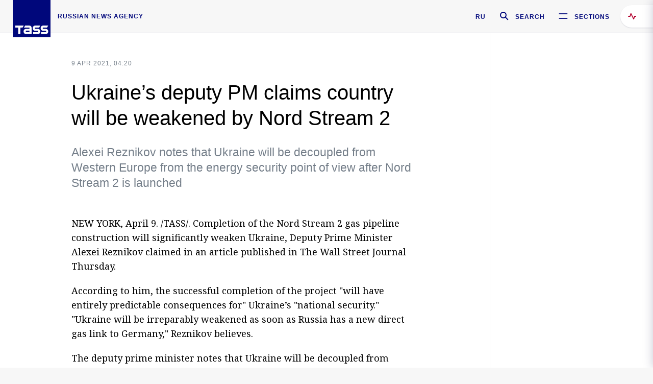

--- FILE ---
content_type: text/html; charset=utf-8
request_url: https://tass.com/economy/1275853
body_size: 23447
content:
<!DOCTYPE html><html data-ng-app="tassApp" data-ng-controller="mainController"><head><title>Ukraine’s deputy PM claims country will be weakened by Nord Stream 2 -  Business &amp; Economy - TASS</title><meta name="description" content="Alexei Reznikov notes that Ukraine will be decoupled from Western Europe from the energy security point of view after Nord Stream 2 is launched"><meta name="viewport" content="width=device-width, initial-scale=1.0"><meta http-equiv="X-UA-Compatible" content="ie=edge"><meta name="yandex-verification" content="f91ce7b4a203a30a"><meta name="google-site-verification" content="PoyFi2APBqKw8uGePodmFqId646DYLqqS1qiMTh153w"><meta name="msvalidate.01" content="C05302AEC20336D89FE678451D9C5CDC"><meta property="fb:app_id" content="145834367435982"><meta property="fb:pages" content="144698628932572"><meta property="og:site_name" content="TASS"><meta property="og:type" content="article"><meta property="og:image" content="https://tass.com/img/blocks/common/tass_logo_share_eng.png"><meta property="og:url" content="https://tass.com/economy/1275853"><meta property="og:title" content="Ukraine’s deputy PM claims country will be weakened by Nord Stream 2"><meta property="og:description" content="Alexei Reznikov notes that Ukraine will be decoupled from Western Europe from the energy security point of view after Nord Stream 2 is launched"><meta property="twitter:site" content="@tass_agency"><meta property="twitter:site:id" content="285532415"><meta property="twitter:card" content="summary_large_image"><meta property="twitter:title" content="Ukraine’s deputy PM claims country will be weakened by Nord Stream 2"><meta property="twitter:description" content="Alexei Reznikov notes that Ukraine will be decoupled from Western Europe from the energy security point of view after Nord Stream 2 is launched"><meta property="twitter:image" content="https://tass.com/img/blocks/common/tass_logo_share_eng.png"><meta property="vk:image" content="https://tass.com/img/blocks/common/tass_logo_share_eng.png"><link rel="image_src" href="https://tass.com/img/blocks/common/tass_logo_share_eng.png"><meta name="gtm-page-type" content="news"><link rel="amphtml" href="https://tass.com/economy/1275853/amp"><link rel="apple-touch-icon" href="/img/blocks/common/apple-touch-icon.png"><link rel="apple-touch-icon" sizes="57x57" href="/img/blocks/common/apple-touch-icon-57x57.png"><link rel="apple-touch-icon" sizes="72x72" href="/img/blocks/common/apple-touch-icon-72x72.png"><link rel="apple-touch-icon" sizes="76x76" href="/img/blocks/common/apple-touch-icon-76x76.png"><link rel="apple-touch-icon" sizes="114x114" href="/img/blocks/common/apple-touch-icon-114x114.png"><link rel="apple-touch-icon" sizes="120x120" href="/img/blocks/common/apple-touch-icon-120x120.png"><link rel="apple-touch-icon" sizes="144x144" href="/img/blocks/common/apple-touch-icon-144x144.png"><link rel="apple-touch-icon" sizes="152x152" href="/img/blocks/common/apple-touch-icon-152x152.png"><link rel="apple-touch-icon" sizes="180x180" href="/img/blocks/common/apple-touch-icon-180x180.png"><link href="//fonts.googleapis.com/css?family=Noto+Sans:400,400i,700,700i|Noto+Serif:400,400i,700,700i&amp;amp;subset=cyrillic,cyrillic-ext,latin-ext" rel="stylesheet"><link href="//fonts.googleapis.com/css?family=PT+Serif:,700&amp;amp;subset=cyrillic" rel="stylesheet"><script src="//platform.twitter.com/widgets.js" charset="utf-8" async></script><script src="/newtass/javascript/libs/jwplayer-7.11.2/jwplayer.js"></script><script>jwplayer.key = 'btTjXiuYZsRbqAVggNOhFFVcP3mvO2KkI2kx4w= = ';</script><script>var TASSconfig = {
    centrifugo: {"host":"https://centrifugo.tass.ru","port":"443","user":"1","timestamp":"10","token":"87cf320d40b3d158222430b232ea6803c57e1290d414fcdd78a446615884092e"},
    webSocket: {"host":"wss://comet.tass.ru:443","SID":"--b28c704f1435e1a5ac1a753810d40a57"}
}</script><script src="//cdnjs.cloudflare.com/ajax/libs/jquery/3.2.1/jquery.min.js"></script><script src="//yastatic.net/pcode/adfox/loader.js" crossorigin="anonymous" defer="defer"></script><script src="//yastatic.net/pcode/adfox/header-bidding.js" async="async"></script><script src="//an.yandex.ru/system/context.js" async="async"></script><script src="/newtass/javascript/libs/angular.min.js"></script><script src="/newtass/javascript/libs/angular-sanitize.min.js"></script><script src="/newtass/javascript/libs/angular-touch.min.js"></script><script src="/newtass/javascript/libs/angular-cookies.min.js"></script><script src="/newtass/javascript/libs/angular-mask.min.js"></script><script src="/newtass/javascript/libs/datepicker.js"></script><script src="//cdn.jsdelivr.net/sockjs/1.1/sockjs.min.js"></script><script src="/newtass/javascript/libs/centrifuge.js"></script><script src="/newtass/javascript/app.js?v=90"></script><script src="/newtass/javascript/servises/overlord.js?v=90"></script><script src="/newtass/javascript/servises/centrifuge.js?v=90"></script><script>window.yaContextCb = window.yaContextCb || []</script><script src="https://yandex.ru/ads/system/context.js" async="async"></script><script src="/newtass/javascript/servises/websocket.js?v=90"></script><script src="/newtass/javascript/controllers/mainController.js?v=90"></script><script src="/newtass/javascript/controllers/newsfeedController.js?v=90"></script><script src="/newtass/javascript/controllers/sliderController.js?v=90"></script><script src="/newtass/javascript/controllers/socialController.js?v=90"></script><script src="/newtass/javascript/controllers/videoController.js?v=90"></script><script src="/newtass/javascript/controllers/audioController.js?v=90"></script><script src="/newtass/javascript/controllers/headerController.js?v=90"></script><script src="/newtass/javascript/controllers/contentList.js?v=90"></script><script src="/newtass/javascript/controllers/whatsNewController.js?v=90"></script><script src="/newtass/javascript/controllers/mainMediaController.js?v=90"></script><script src="/newtass/javascript/directives/fullscreenViewDirective.js?v=90"></script><script src="/newtass/javascript/directives/photoFullscreenViewDirective.js?v=90"></script><script src="/newtass/javascript/controllers/menuController.js?v=90"></script><script src="/newtass/javascript/directives/expandableTextIncludes.js?v=90"></script><script src="/newtass/javascript/directives/dateFormatDirective.js?v=90"></script><script src="/newtass/javascript/directives/clickOutsideDirective.js?v=90"></script><script src="/newtass/javascript/directives/urgentDirective.js?v=90"></script><script src="/newtass/javascript/directives/headerTop0Directive.js?v=90"></script><script src="/newtass/javascript/directives/headerDirective.js?v=90"></script><script src="/newtass/javascript/directives/scrollToTopDirective.js?v=90"></script><script src="/newtass/javascript/directives/spoilerExpandDirective.js?v=90"></script><script src="/newtass/javascript/directives/angular-loadscript.js"></script><script src="//www.google.com/recaptcha/api.js"></script><script src="/newtass/javascript/controllers/menuController.js?v=90"></script><script type="application/ld+json">{"@context":"https://schema.org/","@type":"Organization","url":"https://tass.com","name":"TASS","logo":{"@type":"ImageObject","url":"https://tass.com/newtass/img/blocks/common/tass-logo.jpg","width":60,"height":60},"sameAs":["https://www.facebook.com/tassagency","https://www.youtube.com/channel/UCEyGP84v6qbsZy9-pL6Jx2g","https://vk.com/tassagency","https://ok.ru/tassagency","https://www.instagram.com/tass_agency/","https://twitter.com/tass_agency"]}</script><script type="application/ld+json">{"@context":"https://schema.org","@graph":[{"@context":"https://schema.org","@type":"SiteNavigationElement","@id":"#menu-sections","name":"Russian Politics & Diplomacy","url":"https://tass.com/politics"},{"@context":"https://schema.org","@type":"SiteNavigationElement","@id":"#menu-sections","name":"World","url":"https://tass.com/world"},{"@context":"https://schema.org","@type":"SiteNavigationElement","@id":"#menu-sections","name":"Business & Economy","url":"https://tass.com/economy"},{"@context":"https://schema.org","@type":"SiteNavigationElement","@id":"#menu-sections","name":"Military & Defense","url":"https://tass.com/defense"},{"@context":"https://schema.org","@type":"SiteNavigationElement","@id":"#menu-sections","name":"Science & Space","url":"https://tass.com/science"},{"@context":"https://schema.org","@type":"SiteNavigationElement","@id":"#menu-sections","name":"Emergencies ","url":"https://tass.com/emergencies"},{"@context":"https://schema.org","@type":"SiteNavigationElement","@id":"#menu-sections","name":"Society & Culture","url":"https://tass.com/society"},{"@context":"https://schema.org","@type":"SiteNavigationElement","@id":"#menu-sections","name":"Press Review","url":"https://tass.com/pressreview"},{"@context":"https://schema.org","@type":"SiteNavigationElement","@id":"#menu-sections","name":"Sports","url":"https://tass.com/sports"}]}</script><!-- AdFox START--><!-- tasstest--><!-- Площадка: tass.com / Все разделы / fullscreen_com_web--><!-- Категория: <не задана>--><!-- Тип баннера: fullscreen--><div id="adfox_174887496479139980"></div><script>(function (w, n) {
    w[n] = w[n] || [];
    w[n].push({
        ownerId: 255516,
        containerId: 'adfox_174887496479139980',
        params: {
            p1: 'dhyaz',
            p2: 'gdtg'
        }
    });
})(window, 'adfoxAsyncParams');
</script><link id="css-default" rel="stylesheet" media="(min-width: 0px)" href="/newtass/stylesheets/news-page/news-page.css?v=90"><link id="css-md" rel="stylesheet" media="(min-width: 960px)" href="/newtass/stylesheets/news-page/news-page_md.css?v=90"><link id="css-lg" rel="stylesheet" media="(min-width: 1280px)" href="/newtass/stylesheets/news-page/news-page_lg.css?v=90"><link id="css-xl" rel="stylesheet" media="(min-width: 1360px)" href="/newtass/stylesheets/news-page/news-page_xl.css?v=90"><script type="application/ld+json">{"@context":"https://schema.org","@type":"NewsArticle","mainEntityOfPage":{"@type":"WebPage","@id":"https://tass.com/economy/1275853"},"headline":"Ukraine’s deputy PM claims country will be weakened by Nord Stream 2","image":["https://tass.com/img/blocks/common/tass_logo_share_eng.png"],"datePublished":"2021-04-09T04:20:43.000Z","dateModified":"2021-04-09T04:20:43.000Z","author":{"@type":"Organization","name":"TASS","logo":{"@type":"ImageObject","url":"https://tass.com/newtass/img/blocks/common/tass-logo.jpg","width":60,"height":60}},"publisher":{"@type":"Organization","name":"TASS","logo":{"@type":"ImageObject","url":"https://tass.com/newtass/img/blocks/common/tass-logo.jpg","width":60,"height":60}},"description":"Alexei Reznikov notes that Ukraine will be decoupled from Western Europe from the energy security point of view after Nord Stream 2 is launched"}</script></head><body data-ng-class="{'lenta-opened': newsFeedMode, 'overbody':$root.mainMenuStatus, 'whats-new-opened': whatsNewOpened}" data-ng-init="pushInRecommendations(1275853)"><!-- Yandex.Metrika counter -->
<script type="text/javascript" >
   (function (d, w, c) {
      (w[c] = w[c] || []).push(function() {
           try {
               w.yaCounter22765936 = new Ya.Metrika({
                   id:22765936,
                   clickmap:true,
                   trackLinks:true,
                   accurateTrackBounce:true,
                   trackHash:true
               });
           } catch(e) { }
       });
       var n = d.getElementsByTagName("script")[0],
           x = "https://mc.yandex.ru/metrika/watch.js",
           s = d.createElement("script"),
           f = function () { n.parentNode.insertBefore(s, n); }
       for (var i = 0; i < document.scripts.length; i++) {
           if (document.scripts[i].src === x) { return; }
       }
       s.type = "text/javascript";
       s.async = true;
       s.src = x;

       if (w.opera == "[object Opera]") {
           d.addEventListener("DOMContentLoaded", f, false);
       } else { f(); }
   })(document, window, "yandex_metrika_callbacks");
</script>
<noscript><div><img src="https://mc.yandex.ru/watch/22765936" style="position:absolute; left:-9999px;" alt="" /></div></noscript>
<!-- /Yandex.Metrika counter -->

<!-- /Yandex.Metrika counter --> 
<script type="text/javascript" >
   (function(m,e,t,r,i,k,a){m[i]=m[i]||function(){(m[i].a=m[i].a||[]).push(arguments)};
   m[i].l=1*new Date();k=e.createElement(t),a=e.getElementsByTagName(t)[0],k.async=1,k.src=r,a.parentNode.insertBefore(k,a)})
   (window, document, "script", "https://mc.yandex.ru/metrika/tag.js", "ym");

   ym(52150180, "init", {
        id:52150180,
        clickmap:true,
        trackLinks:true,
        accurateTrackBounce:true
   });
</script>
<noscript><div><img src="https://mc.yandex.ru/watch/52150180" style="position:absolute; left:-9999px;" alt="" /></div></noscript>
<!-- /Yandex.Metrika counter --><!--LiveInternet counter--><script type="text/javascript">
new Image().src = "//counter.yadro.ru/hit;TASS_total?r"+
escape(document.referrer)+((typeof(screen)=="undefined")?"":
";s"+screen.width+"*"+screen.height+"*"+(screen.colorDepth?
screen.colorDepth:screen.pixelDepth))+";u"+escape(document.URL)+
";"+Math.random();</script><!--/LiveInternet--><!--LiveInternet counter-->
<script type="text/javascript"><!--document.write('<a href="//www.liveinternet.ru/?tass.com"target="_blank"  ><img src="//counter.yadro.ru/logo;tass.com?44.6"title="LiveInternet"alt="" border="0" width="31" height="31"/></a>')//--></script>
<!--/LiveInternet--><div class="banner banner_delimeter"><div class="banner__wrapper"><div class="banner__container" id="970x250_top"><script>window.yaContextCb.push(()=>{
    Ya.adfoxCode.create({
    ownerId: 255516,
    containerId: '970x250_top',
    params: {
        p1: 'csprv',
        p2: 'gcah',
        puid1: JSON.parse('false') || '',
        puid2: '',
        puid3: '',
        puid4: '',
        puid5: '',
        puid6: '',
        puid7: '' 
        },
    lazyLoad: { 
            fetchMargin: 100,
            mobileScaling: 2
        }      
    })
        
})             
</script></div></div></div><header class="header header-on_top" id="header" data-ng-controller="headerController" header-directive="header-directive" ng-class="{'header_hidden': $root.showArticle}"><div class="container" ng-init="counterTime = 520"><div class="header-inner"><div class="header-logo-bar"><a class="header-logo" href="/" data-header_logo="data-header_logo" ="" rel="nofollow"><div class="header-logo__logo"></div></a><div class="header-inscription">russian news agency</div></div><div class="header-bar"><div class="header-lang"><a class="header-lang__item" href="//tass.ru" rel="nofollow" data-header_menu_lang="data-header_menu_lang">RU</a></div><div class="header-search" id="search-btn"><a style="text-decoration:none;" href="/search" rel="nofollow" data-header_menu_search_open="data-header_menu_search_open"><div class="header-search__icon"></div><div class="header-search__label">Search</div></a></div><div class="header-sections" id="open-menu-button" data-ng-click="manageHistoryTrackerForMenu($root.mainMenuStatus=true)" data-header_menu_categories_open="data-header_menu_categories_open"><div class="header-sections__icon"></div><div class="header-sections__label">Sections</div></div></div></div></div><button class="header-news-feed-button" data-header_menu_feed_open="data-header_menu_feed_open" ng-hide="ov.variable.newsfeed.isOpened" ng-click="toggleNewsFeed()" ng-class="{'header-news-feed-button_active': newsFeedLabelActive}"><span ng-cloak="ng-cloak" ng-bind-html="getNewsFeedCounter()"></span></button></header><div class="search-popup"><div class="search-popup__container"><header class="search-popup__header"><div class="search-popup__logo"></div><button class="search-popup__close-button" id="search-btn-close">Close</button></header><form class="search-popup__search-form"><div class="search-input"><div class="search-input__wrapper"><input class="search-input__input-field" autofocus="autofocus" placeholder="Search" data-ng-model="sendParams.searchStr"/><button class="search-input__submit-button" data-ng-click="dispatch()" ng-if="!pending" data-header_menu_search_start="data-header_menu_search_start"></button><div class="search-input__spinner" ng-if="pending"></div></div><ul class="search-input__results-list"><li class="search-input__results-list-item"><button class="search-input__result-title">Economy</button></li><li class="search-input__results-list-item"><button class="search-input__result-title">Sports</button></li><li class="search-input__results-list-item"><button class="search-input__result-title">Culture</button></li></ul></div></form></div></div><div class="menu" data-ng-controller="menuController" data-ng-class="{'menu_opened':$root.mainMenuStatus}" menu-directive="menu-directive"><div class="menu__container"><header class="menu__header"><a class="menu__logo" href="/" rel="nofollow"></a><button class="menu__close-button" id="close-menu-button" data-ng-click="manageHistoryTrackerForMenu($root.mainMenuStatus=false)" data-all_category_close="data-all_category_close">Close</button></header><div class="menu__content" data-ng-class="{'up':$root.mainMenuStatus}"><div class="menu__lists-wrapper"><ul class="menu-sections-list" data-ng-init="init()"><li class="menu-sections-list-item" data-ng-class="{'menu-sections-list-item_active': activeSection === 'politics'}"><div class="menu-sections-list__title-wrapper"><a class="menu-sections-list__title" href="/politics" data-ng-mouseover="onMouseEnter(4954); activeSection = 'politics'" data-all_category_choice="data-all_category_choice">Russian Politics &amp; Diplomacy</a></div><div class="section-preview"><div class="section-preview__content"><div class="section-preview__header"><span class="section-preview__title">Russian Politics &amp; Diplomacy</span><a class="section-preview__link" href="/politics" rel="nofollow" data-header_menu_categories_choice="data-header_menu_categories_choice">Into section →</a></div><ul class="section-preview__subcategories-list"><li class="section-preview__subcategories-list-item"><a class="section-preview__subcategories-list__link" href="/russias-foreign-policy">FOREIGN POLICY</a></li><li class="section-preview__subcategories-list-item"><a class="section-preview__subcategories-list__link" href="/domestic-policy">DOMESTIC POLICY</a></li></ul><div class="section-preview__news"><div data-ng-bind-html="newsContainer"></div><div data-ng-if="!newsContainer"><div class="news-preview news-preview_default"><div class="news-preview__body"><div class="news-preview__loader-long"></div><div class="news-preview__loader-long"></div><div class="news-preview__loader-long"></div></div></div><div class="news-preview news-preview_default"><div class="news-preview__body"><div class="news-preview__loader-long"></div><div class="news-preview__loader-long"></div><div class="news-preview__loader-long"></div></div></div><div class="news-preview news-preview_default"><div class="news-preview__body"><div class="news-preview__loader-long"></div><div class="news-preview__loader-long"></div><div class="news-preview__loader-long"></div></div></div></div></div></div></div></li><li class="menu-sections-list-item" data-ng-class="{'menu-sections-list-item_active': activeSection === 'world'}"><div class="menu-sections-list__title-wrapper"><a class="menu-sections-list__title" href="/world" data-ng-mouseover="onMouseEnter(4844); activeSection = 'world'" data-all_category_choice="data-all_category_choice">World</a></div><div class="section-preview"><div class="section-preview__content"><div class="section-preview__header"><span class="section-preview__title">World</span><a class="section-preview__link" href="/world" rel="nofollow" data-header_menu_categories_choice="data-header_menu_categories_choice">Into section →</a></div><ul class="section-preview__subcategories-list"></ul><div class="section-preview__news"><div data-ng-bind-html="newsContainer"></div><div data-ng-if="!newsContainer"><div class="news-preview news-preview_default"><div class="news-preview__body"><div class="news-preview__loader-long"></div><div class="news-preview__loader-long"></div><div class="news-preview__loader-long"></div></div></div><div class="news-preview news-preview_default"><div class="news-preview__body"><div class="news-preview__loader-long"></div><div class="news-preview__loader-long"></div><div class="news-preview__loader-long"></div></div></div><div class="news-preview news-preview_default"><div class="news-preview__body"><div class="news-preview__loader-long"></div><div class="news-preview__loader-long"></div><div class="news-preview__loader-long"></div></div></div></div></div></div></div></li><li class="menu-sections-list-item" data-ng-class="{'menu-sections-list-item_active': activeSection === 'economy'}"><div class="menu-sections-list__title-wrapper"><a class="menu-sections-list__title" href="/economy" data-ng-mouseover="onMouseEnter(4845); activeSection = 'economy'" data-all_category_choice="data-all_category_choice">Business &amp; Economy</a></div><div class="section-preview"><div class="section-preview__content"><div class="section-preview__header"><span class="section-preview__title">Business &amp; Economy</span><a class="section-preview__link" href="/economy" rel="nofollow" data-header_menu_categories_choice="data-header_menu_categories_choice">Into section →</a></div><ul class="section-preview__subcategories-list"><li class="section-preview__subcategories-list-item"><a class="section-preview__subcategories-list__link" href="/oil-gas-industry">Oil &amp; gas industry</a></li><li class="section-preview__subcategories-list-item"><a class="section-preview__subcategories-list__link" href="/internet-telecom">Internet &amp; Telecom</a></li><li class="section-preview__subcategories-list-item"><a class="section-preview__subcategories-list__link" href="/trade-cooperation">Trade &amp; Cooperation</a></li><li class="section-preview__subcategories-list-item"><a class="section-preview__subcategories-list__link" href="/transport">Transport</a></li></ul><div class="section-preview__news"><div data-ng-bind-html="newsContainer"></div><div data-ng-if="!newsContainer"><div class="news-preview news-preview_default"><div class="news-preview__body"><div class="news-preview__loader-long"></div><div class="news-preview__loader-long"></div><div class="news-preview__loader-long"></div></div></div><div class="news-preview news-preview_default"><div class="news-preview__body"><div class="news-preview__loader-long"></div><div class="news-preview__loader-long"></div><div class="news-preview__loader-long"></div></div></div><div class="news-preview news-preview_default"><div class="news-preview__body"><div class="news-preview__loader-long"></div><div class="news-preview__loader-long"></div><div class="news-preview__loader-long"></div></div></div></div></div></div></div></li><li class="menu-sections-list-item" data-ng-class="{'menu-sections-list-item_active': activeSection === 'defense'}"><div class="menu-sections-list__title-wrapper"><a class="menu-sections-list__title" href="/defense" data-ng-mouseover="onMouseEnter(4953); activeSection = 'defense'" data-all_category_choice="data-all_category_choice">Military &amp; Defense</a></div><div class="section-preview"><div class="section-preview__content"><div class="section-preview__header"><span class="section-preview__title">Military &amp; Defense</span><a class="section-preview__link" href="/defense" rel="nofollow" data-header_menu_categories_choice="data-header_menu_categories_choice">Into section →</a></div><ul class="section-preview__subcategories-list"></ul><div class="section-preview__news"><div data-ng-bind-html="newsContainer"></div><div data-ng-if="!newsContainer"><div class="news-preview news-preview_default"><div class="news-preview__body"><div class="news-preview__loader-long"></div><div class="news-preview__loader-long"></div><div class="news-preview__loader-long"></div></div></div><div class="news-preview news-preview_default"><div class="news-preview__body"><div class="news-preview__loader-long"></div><div class="news-preview__loader-long"></div><div class="news-preview__loader-long"></div></div></div><div class="news-preview news-preview_default"><div class="news-preview__body"><div class="news-preview__loader-long"></div><div class="news-preview__loader-long"></div><div class="news-preview__loader-long"></div></div></div></div></div></div></div></li><li class="menu-sections-list-item" data-ng-class="{'menu-sections-list-item_active': activeSection === 'science'}"><div class="menu-sections-list__title-wrapper"><a class="menu-sections-list__title" href="/science" data-ng-mouseover="onMouseEnter(4957); activeSection = 'science'" data-all_category_choice="data-all_category_choice">Science &amp; Space</a></div><div class="section-preview"><div class="section-preview__content"><div class="section-preview__header"><span class="section-preview__title">Science &amp; Space</span><a class="section-preview__link" href="/science" rel="nofollow" data-header_menu_categories_choice="data-header_menu_categories_choice">Into section →</a></div><ul class="section-preview__subcategories-list"></ul><div class="section-preview__news"><div data-ng-bind-html="newsContainer"></div><div data-ng-if="!newsContainer"><div class="news-preview news-preview_default"><div class="news-preview__body"><div class="news-preview__loader-long"></div><div class="news-preview__loader-long"></div><div class="news-preview__loader-long"></div></div></div><div class="news-preview news-preview_default"><div class="news-preview__body"><div class="news-preview__loader-long"></div><div class="news-preview__loader-long"></div><div class="news-preview__loader-long"></div></div></div><div class="news-preview news-preview_default"><div class="news-preview__body"><div class="news-preview__loader-long"></div><div class="news-preview__loader-long"></div><div class="news-preview__loader-long"></div></div></div></div></div></div></div></li><li class="menu-sections-list-item" data-ng-class="{'menu-sections-list-item_active': activeSection === 'emergencies'}"><div class="menu-sections-list__title-wrapper"><a class="menu-sections-list__title" href="/emergencies" data-ng-mouseover="onMouseEnter(4992); activeSection = 'emergencies'" data-all_category_choice="data-all_category_choice">Emergencies </a></div><div class="section-preview"><div class="section-preview__content"><div class="section-preview__header"><span class="section-preview__title">Emergencies </span><a class="section-preview__link" href="/emergencies" rel="nofollow" data-header_menu_categories_choice="data-header_menu_categories_choice">Into section →</a></div><ul class="section-preview__subcategories-list"></ul><div class="section-preview__news"><div data-ng-bind-html="newsContainer"></div><div data-ng-if="!newsContainer"><div class="news-preview news-preview_default"><div class="news-preview__body"><div class="news-preview__loader-long"></div><div class="news-preview__loader-long"></div><div class="news-preview__loader-long"></div></div></div><div class="news-preview news-preview_default"><div class="news-preview__body"><div class="news-preview__loader-long"></div><div class="news-preview__loader-long"></div><div class="news-preview__loader-long"></div></div></div><div class="news-preview news-preview_default"><div class="news-preview__body"><div class="news-preview__loader-long"></div><div class="news-preview__loader-long"></div><div class="news-preview__loader-long"></div></div></div></div></div></div></div></li><li class="menu-sections-list-item" data-ng-class="{'menu-sections-list-item_active': activeSection === 'society'}"><div class="menu-sections-list__title-wrapper"><a class="menu-sections-list__title" href="/society" data-ng-mouseover="onMouseEnter(4956); activeSection = 'society'" data-all_category_choice="data-all_category_choice">Society &amp; Culture</a></div><div class="section-preview"><div class="section-preview__content"><div class="section-preview__header"><span class="section-preview__title">Society &amp; Culture</span><a class="section-preview__link" href="/society" rel="nofollow" data-header_menu_categories_choice="data-header_menu_categories_choice">Into section →</a></div><ul class="section-preview__subcategories-list"></ul><div class="section-preview__news"><div data-ng-bind-html="newsContainer"></div><div data-ng-if="!newsContainer"><div class="news-preview news-preview_default"><div class="news-preview__body"><div class="news-preview__loader-long"></div><div class="news-preview__loader-long"></div><div class="news-preview__loader-long"></div></div></div><div class="news-preview news-preview_default"><div class="news-preview__body"><div class="news-preview__loader-long"></div><div class="news-preview__loader-long"></div><div class="news-preview__loader-long"></div></div></div><div class="news-preview news-preview_default"><div class="news-preview__body"><div class="news-preview__loader-long"></div><div class="news-preview__loader-long"></div><div class="news-preview__loader-long"></div></div></div></div></div></div></div></li><li class="menu-sections-list-item" data-ng-class="{'menu-sections-list-item_active': activeSection === 'pressreview'}"><div class="menu-sections-list__title-wrapper"><a class="menu-sections-list__title" href="/pressreview" data-ng-mouseover="onMouseEnter(4981); activeSection = 'pressreview'" data-all_category_choice="data-all_category_choice">Press Review</a></div><div class="section-preview"><div class="section-preview__content"><div class="section-preview__header"><span class="section-preview__title">Press Review</span><a class="section-preview__link" href="/pressreview" rel="nofollow" data-header_menu_categories_choice="data-header_menu_categories_choice">Into section →</a></div><ul class="section-preview__subcategories-list"></ul><div class="section-preview__news"><div data-ng-bind-html="newsContainer"></div><div data-ng-if="!newsContainer"><div class="news-preview news-preview_default"><div class="news-preview__body"><div class="news-preview__loader-long"></div><div class="news-preview__loader-long"></div><div class="news-preview__loader-long"></div></div></div><div class="news-preview news-preview_default"><div class="news-preview__body"><div class="news-preview__loader-long"></div><div class="news-preview__loader-long"></div><div class="news-preview__loader-long"></div></div></div><div class="news-preview news-preview_default"><div class="news-preview__body"><div class="news-preview__loader-long"></div><div class="news-preview__loader-long"></div><div class="news-preview__loader-long"></div></div></div></div></div></div></div></li><li class="menu-sections-list-item" data-ng-class="{'menu-sections-list-item_active': activeSection === 'sports'}"><div class="menu-sections-list__title-wrapper"><a class="menu-sections-list__title" href="/sports" data-ng-mouseover="onMouseEnter(4869); activeSection = 'sports'" data-all_category_choice="data-all_category_choice">Sports</a></div><div class="section-preview"><div class="section-preview__content"><div class="section-preview__header"><span class="section-preview__title">Sports</span><a class="section-preview__link" href="/sports" rel="nofollow" data-header_menu_categories_choice="data-header_menu_categories_choice">Into section →</a></div><ul class="section-preview__subcategories-list"></ul><div class="section-preview__news"><div data-ng-bind-html="newsContainer"></div><div data-ng-if="!newsContainer"><div class="news-preview news-preview_default"><div class="news-preview__body"><div class="news-preview__loader-long"></div><div class="news-preview__loader-long"></div><div class="news-preview__loader-long"></div></div></div><div class="news-preview news-preview_default"><div class="news-preview__body"><div class="news-preview__loader-long"></div><div class="news-preview__loader-long"></div><div class="news-preview__loader-long"></div></div></div><div class="news-preview news-preview_default"><div class="news-preview__body"><div class="news-preview__loader-long"></div><div class="news-preview__loader-long"></div><div class="news-preview__loader-long"></div></div></div></div></div></div></div></li></ul><ul class="menu-links-list"><li class="menu-links-list-item"><a class="menu-links-list__link" href="/specialprojects" rel="nofollow">Special projects</a></li><li class="menu-links-list-item" data-ng-class="{'menu-links-list-item_active': activeSection === 1}"><div class="menu-links-list__title-wrapper"><div class="menu-links-list__title" data-ng-mouseover="activeSection = 1">TASS</div></div><div class="links-block links-block_one-column"><div class="links-block__content"><div class="links-block-section"><div class="links-block-section__title">Agency</div><ul class="links-block-section__list"><li class="links-block-section__list-item"><a class="links-block-section__link" href="/today" rel="nofollow">TASS today</a></li><li class="links-block-section__list-item"><a class="links-block-section__link" href="/history" rel="nofollow">History</a></li><li class="links-block-section__list-item"><a class="links-block-section__link" href="/team" rel="nofollow">Management</a></li><li class="links-block-section__list-item"><a class="links-block-section__link" href="/contacts" rel="nofollow">Contacts</a></li></ul></div><div class="links-block-section"><div class="links-block-section__title">Projects &amp; Services</div><ul class="links-block-section__list"><li class="links-block-section__list-item"><a class="links-block-section__link" href="http://www.tassphoto.com/en" rel="nofollow">TASS-PHOTO</a></li><li class="links-block-section__list-item"><a class="links-block-section__link" href="https://terminal.tass.ru/" rel="nofollow">NEWS TERMINAL</a></li></ul></div><div class="links-block-section"><div class="links-block-section__title"></div><ul class="links-block-section__list"><li class="links-block-section__list-item"><a class="links-block-section__link" href="https://cdn.tass.ru/data/files/ru/politika-obrabotki-dannyh-tassru.docx" rel="nofollow">Personal data processing policy TASS</a></li><li class="links-block-section__list-item"><a class="links-block-section__link" href="/press-releases" rel="nofollow">Press Releases</a></li><li class="links-block-section__list-item"><a class="links-block-section__link" href="/privacy-policy" rel="nofollow">Privacy Policy​ tass.com</a></li><li class="links-block-section__list-item"><a class="links-block-section__link" href="/terms-of-use" rel="nofollow">Terms of use</a></li><li class="links-block-section__list-item"><a class="links-block-section__link" href="/anti-corruption" rel="nofollow">ANTI-Corruption</a></li></ul></div></div></div></li><li class="menu-links-list-item" data-ng-class="{'menu-links-list-item_active': activeSection === 2}"><div class="menu-links-list__title-wrapper"><div class="menu-links-list__title" data-ng-mouseover="activeSection = 2">Subscribe</div></div><div class="links-block links-block_two-column"><div class="links-block__content"><div class="links-block-section"><div class="links-block-section__title">Social Media</div><ul class="links-block-section__list"><li class="links-block-section__list-item"><a class="links-block-section__link" href="https://t.me/tassagency_en" rel="nofollow">Telegram</a></li></ul></div><div class="links-block-section"><div class="links-block-section__title">Subscriptions</div><ul class="links-block-section__list"><li class="links-block-section__list-item"><a class="links-block-section__link links-block-section__link_icon" href="http://tass.com/rss/v2.xml" rel="nofollow"><span class="links-block-section__link-icon" style="background-image: url('https://tass.com/newtass/img/blocks/menu-links-list/rss.svg')"></span>RSS</a></li></ul></div></div></div></li><li class="menu-links-list-item"><a class="menu-links-list__link" href="/ads" rel="nofollow">Advertising</a></li><li class="menu-links-list-item"><a class="menu-links-list__link" href="/contacts" rel="nofollow">Contacts</a></li></ul></div></div></div></div><div class="news-feed" data-ng-controller="newsFeedController" ng-init="init()"><div ng-class="{'news-feed-back': isOpened}"></div><div class="news-feed-column" ng-class="{'news-feed-column_opened': isOpened}"><div class="news-feed-close" ng-click="closeNewsFeed()" data-header_menu_feed_close="data-header_menu_feed_close"></div><div class="news-feed-content" id="news-feed-content"><div class="news-feed-list"><div class="news-feed-btn" ng-class="{'news-feed-btn_active': newsFeedCounter}" ng-click="loadmessages(true)"><div class="news-feed-btn__inner" ng-bind-html="getNewsFeedCounter()"></div></div><div class="news-feed-day-container" data-ng-repeat="dayPoint in newsFeed | orderObjectBy:'date':true"><div class="news-feed-daypoint">{{dayPoint.date | date : 'd MMMM yyyy'}}</div><a class="news-feed-item" data-ng-class="{'news-feed-item_flash': newsPoint.isFlash, 'news-feed-item_new': newsPoint.isNew}" data-ng-href="{{newsPoint.link}}" data-ng-repeat="newsPoint in dayPoint | orderObjectBy:'date':true" data-ng-if="newsPoint.toShow"><div class="news-feed-item__header"><div class="news-feed-item__date">{{newsPoint.date * 1000 | date : 'HH:mm'}} {{newsPoint.mark}}</div></div><div class="news-feed-item__title-wrap"><div class="news-feed-item__title" data-header_menu_feed_title="data-header_menu_feed_title" data-ng-if="!newsPoint.subtitle">{{newsPoint.title}}</div><div data-ng-if="newsPoint.subtitle" data-header_menu_feed_title="data-header_menu_feed_title"><div class="news-feed-item__title">{{newsPoint.title+ ' '}}</div><div class="news-feed-item__subtitle">{{newsPoint.subtitle}}</div></div><div class="news-feed-item__photo" data-ng-if="newsPoint.showPhoto &amp;&amp; newsPoint.image" data-header_menu_feed_photo="data-header_menu_feed_photo"><img data-ng-src="{{newsPoint.image}}" alt=""/></div></div></a></div></div><div class="news-feed-endpoint" id="news-feed-endpoint"></div></div><a class="news-feed-link" data-ng-href="/search" data-header_menu_feed_all="data-header_menu_feed_all">All news</a></div></div><main class="container"><section class="section-grid" id="news"><div class="section-grid__col section-grid__col_center"><div class="news" data-io-article-url="https://tass.com/economy/1275853"><div class="column"><div class="news-header"><div class="news-header__top"><div class="news-header__date" ng-cloak="ng-cloak"><span class="news-header__date-date"><dateformat time="1617942043" mode="abs"></dateformat></span></div></div><h1 class="news-header__title">Ukraine’s deputy PM claims country will be weakened by Nord Stream 2

</h1><div class="news-header__lead">Alexei Reznikov notes that Ukraine will be decoupled from Western Europe from the energy security point of view after Nord Stream 2 is launched</div><div class="news-header__actions"></div></div></div><div class="text-content"><div class="text-block"><p>NEW YORK, April 9. /TASS/. Completion of the Nord Stream 2 gas pipeline construction will significantly weaken Ukraine, Deputy Prime Minister Alexei Reznikov claimed in an article published in The Wall Street Journal Thursday.</p>

<p>According to him, the successful completion of the project &quot;will have entirely predictable consequences for&quot; Ukraine&rsquo;s &quot;national security.&quot; &quot;Ukraine will be irreparably weakened as soon as Russia has a new direct gas link to Germany,&quot; Reznikov believes.</p>

<p>The deputy prime minister notes that Ukraine will be decoupled from Western Europe from the energy security point of view after Nord Stream 2 is launched. According to him, in this case Moscow will not have to keep in mind that &quot;a large percentage of Russia&rsquo;s gas reaches Europe through Ukraine.&quot; &quot;If Nord Stream 2 is built, this consideration will be null and void,&quot; he added.</p>

<p>Reznikov argues that Germany has no commercial need for another gas pipeline, noting that Berlin would win little while Kiev can lose billions of dollars&rsquo; worth of transit. At the same time, the official assures that Ukraine in this case comes from security concerns rather than financial motivation.</p>

<p>The Nord Stream 2 project includes construction of two pipelines with a total capacity of 55 billion cubic meters per year from the coast of Russia through the Baltic Sea to Germany. The work was suspended in December 2019 after Swiss Allseas abandoned pipe-laying due to possible US sanctions. However, construction resumed in 2020 after a year-long pause.</p>

<p>On March 26, Chairman of the Gazprom Board of Governors Viktor Zubkov assured that the project construction would be completed this year.</p>
</div></div><div class="column"><div class="news-actions"><div class="tags"><div class="tags__title">Tags</div><div class="tags__list"><a class="tags__item" href="/tag/ukraine" data-content_tags="data-content_tags">Ukraine</a></div></div></div></div></div></div><div class="section-grid__col section-grid__col_right"><div class="banner banner_sticky"><div class="banner__wrapper"><div class="banner__container" id="vb_top"><script>window.yaContextCb.push(()=>{
    Ya.adfoxCode.create({
    ownerId: 255516,
    containerId: 'vb_top',
    params: {
        p1: 'csprt',
        p2: 'gbws',
        puid1: JSON.parse('false') || '',
        puid2: '',
        puid3: '',
        puid4: '',
        puid5: '',
        puid6: '',
        puid7: '' 
        },
    lazyLoad: { 
        fetchMargin: 100,
        mobileScaling: 2
        }            
    })   
})

// reload every 30 sec
const startReloadInterval = () => {
    window.vbTopIntervalId = setInterval(() => {
        Ya.adfoxCode.reload('vb_top', {onlyIfWasVisible: true})
    }, 30000)
}

startReloadInterval();    

window.addEventListener('blur', () => clearInterval(window.vbTopIntervalId));
window.addEventListener('focus', () => startReloadInterval());              
    </script></div></div></div></div></section><div class="section-grid"><div class="section-grid__col section-grid__col_center"><div class="news-content news-content_default"><a class="news-content__container" href="/economy/2076629"><div class="news-content__info"><div class="news-content__date"><dateformat time="1769408638" mode="rel"></dateformat></div></div><div class="news-content__header"><span class="news-content__title">MOEX Index up 0.56% as morning trading session opens</span></div><div class="news-content__lead">As of 7:10 a.m. Moscow time, the MOEX Index stood at 2,790.37 points</div><div class="news-content__link" data-article_full="data-article_full">Read more</div></a></div></div><div class="section-grid__col section-grid__col_right"><div class="banner_sticky"><div class="banner border-top__0"><div class="banner__wrapper"><div class="banner__container" id="tgb_7788168408"><script>window.yaContextCb.push(()=>{
    Ya.adfoxCode.create({
    ownerId: 255516,
    containerId: 'tgb_7788168408',
    params: {
        p1: 'csprw',
        p2: 'gcbv',
        puid1: JSON.parse('false') || '',
        puid2: '',
        puid3: '',
        puid4: '',
        puid5: '',
        puid6: '',
        puid7: '' 
        },
    lazyLoad: { 
        fetchMargin: 100,
        mobileScaling: 2
        }           
    })   
})</script></div></div></div></div></div></div><section class="news-list-content" id="news-list" data-ng-controller="contentList" data-ng-init="firstInit()"><div class="list-item" ng-show="newsListCount &gt; 0"><div class="banner banner_delimeter banner--border-bottom" data-id="970x250_inline_6135003150"><div class="banner__wrapper"><div class="banner__container" id="970x250_inline_6135003150"><script>window.yaContextCb.push(()=>{
    Ya.adfoxCode.create({
    ownerId: 255516,
    containerId: '970x250_inline_6135003150',
    onRender: () => {
        const elem = document.querySelector('[data-id="970x250_inline_6135003150"]');

        if (elem) {
          elem.className = elem.className.replace("banner--border-bottom", 'banner--border-y');
        }
    },
    params: {
        p1: 'cirrn',
        p2: 'gcah',
        puid1: JSON.parse('false') || '',
        puid2: '',
        puid3: '',
        puid4: '',
        puid5: '',
        puid6: '',
        puid7: '' 
        },
    lazyLoad: { 
        fetchMargin: 100,
        mobileScaling: 2
        }           
    })   
})          
</script></div></div></div><div class="news-list-content__continer"><div class="news-list-content__news-list-section"><div class="news-list-content__news-block"><div class="news-content news-content_default"><a class="news-content__container" href="/world/2074485"><div class="news-content__info"><div class="news-content__date"><dateformat time="1768987154" mode="rel"></dateformat></div></div><div class="news-content__header"><span class="news-content__title">Israeli bullets found in bodies of children killed in Iran — TASS source</span></div><div class="news-content__lead">Unrest in Iran began on December 29, 2025, after street protests triggered by a sharp fall in the Iranian rial exchange rate, spreading across most major cities</div><div class="news-content__photo-wrapper"><div class="news-content__photo" style="background-image: url(//cdn-media.tass.ru/width/680_18162ead/tass/m2/en/uploads/i/20260121/1463429.jpg)"></div></div><div class="news-content__link" data-article_full="data-article_full">Read more</div></a></div><div class="news-content news-content_default"><a class="news-content__container" href="/defense/2073509"><div class="news-content__info"><div class="news-content__date"><dateformat time="1768895803" mode="rel"></dateformat></div></div><div class="news-content__header"><span class="news-content__title">Russia’s Supercam UAVs can be remotely controlled from anywhere — Unmanned Systems</span></div><div class="news-content__lead">Following a series of field tests, successful combat sorties have already been conducted in counter-terrorism and special military operation zones</div><div class="news-content__link" data-article_full="data-article_full">Read more</div></a></div><div class="news-content news-content_default"><a class="news-content__container" href="/world/2076421"><div class="news-content__info"><div class="news-content__date"><dateformat time="1769292150" mode="rel"></dateformat></div></div><div class="news-content__header"><span class="news-content__title">Putin, Zelensky may meet shortly — Axios</span></div><div class="news-content__lead">According to the news portal, additional trilateral negotiations should be organized before that</div><div class="news-content__photo-wrapper"><div class="news-content__photo" style="background-image: url(//cdn-media.tass.ru/width/680_18162ead/tass/m2/en/uploads/i/20260125/1463707.jpg)"></div></div><div class="news-content__link" data-article_full="data-article_full">Read more</div></a></div><div class="news-content news-content_default"><a class="news-content__container" href="/defense/2076557"><div class="news-content__info"><div class="news-content__date"><dateformat time="1769363416" mode="rel"></dateformat></div></div><div class="news-content__header"><span class="news-content__title">Russian forces advancing in Krasny Liman area — DPR head</span></div><div class="news-content__lead">Our troops are also advancing in the exact vicinity of Krasny Liman, he wrote on his Max channel</div><div class="news-content__link" data-article_full="data-article_full">Read more</div></a></div><div class="news-content news-content_default"><a class="news-content__container" href="/politics/2076609"><div class="news-content__info"><div class="news-content__date"><dateformat time="1769399552" mode="rel"></dateformat></div></div><div class="news-content__header"><span class="news-content__title">US egoism in dismantling New START to be globally unpopular — senior Russian diplomat</span></div><div class="news-content__lead">Russian Deputy Foreign Minister Sergei Ryabkov called on Washington &quot;to consider the possibility of taking a more sensible and responsible path&quot;</div><div class="news-content__photo-wrapper"><div class="news-content__photo" style="background-image: url(//cdn-media.tass.ru/width/680_18162ead/tass/m2/en/uploads/i/20260126/1463771.jpg)"></div></div><div class="news-content__link" data-article_full="data-article_full">Read more</div></a></div></div><div class="news-list-content__aside"><div class="banner banner_sticky"><div class="banner__wrapper"><div class="banner__container" id="vb_inline_5607614288"><script>window.yaContextCb.push(()=>{
    Ya.adfoxCode.create({
    ownerId: 255516,
    containerId: 'vb_inline_5607614288',
    params: {
        p1: 'cirrl',
        p2: 'gbws',
        puid1: JSON.parse('false') || '',
        puid2: '',
        puid3: '',
        puid4: '',
        puid5: '',
        puid6: '',
        puid7: '' 
        },
    lazyLoad: { 
        fetchMargin: 100,
        mobileScaling: 2
        }            
    })   
}) 
    </script></div></div></div></div></div></div></div><div class="list-item" ng-show="newsListCount &gt; 1"><div class="banner banner_delimeter banner--border-bottom" data-id="970x250_inline_9065138144"><div class="banner__wrapper"><div class="banner__container" id="970x250_inline_9065138144"><script>window.yaContextCb.push(()=>{
    Ya.adfoxCode.create({
    ownerId: 255516,
    containerId: '970x250_inline_9065138144',
    onRender: () => {
        const elem = document.querySelector('[data-id="970x250_inline_9065138144"]');

        if (elem) {
          elem.className = elem.className.replace("banner--border-bottom", 'banner--border-y');
        }
    },
    params: {
        p1: 'cirrn',
        p2: 'gcah',
        puid1: JSON.parse('false') || '',
        puid2: '',
        puid3: '',
        puid4: '',
        puid5: '',
        puid6: '',
        puid7: '' 
        },
    lazyLoad: { 
        fetchMargin: 100,
        mobileScaling: 2
        }           
    })   
})          
</script></div></div></div><div class="news-list-content__continer"><div class="news-list-content__news-list-section"><div class="news-list-content__news-block"><div class="news-content news-content_default"><a class="news-content__container" href="/politics/2076511"><div class="news-content__info"><div class="news-content__date"><dateformat time="1769345616" mode="rel"></dateformat></div></div><div class="news-content__header"><span class="news-content__title">INTERVIEW: Russia insists on Maduro's release — senior diplomat</span></div><div class="news-content__lead">On January 5, leaving the courtroom in Lower Manhattan, Maduro shouted that he was a prisoner of war</div><div class="news-content__link" data-article_full="data-article_full">Read more</div></a></div><div class="news-content news-content_default"><a class="news-content__container" href="/politics/2076561"><div class="news-content__info"><div class="news-content__date"><dateformat time="1769364967" mode="rel"></dateformat></div></div><div class="news-content__header"><span class="news-content__title">Putin’s special envoy lauds UAE’s peacemaking efforts</span></div><div class="news-content__lead">Dmitriev also conveyed to the Emirate leader Russian President Vladimir Putin’s greetings and thanks for hosting the trilateral talks on the settlement of the Ukrainian conflict</div><div class="news-content__link" data-article_full="data-article_full">Read more</div></a></div><div class="news-content news-content_default"><a class="news-content__container" href="/politics/2076439"><div class="news-content__info"><div class="news-content__date"><dateformat time="1769307301" mode="rel"></dateformat></div></div><div class="news-content__header"><span class="news-content__title">Battlegroup West destroyed 42 Ukrainian quadcopters</span></div><div class="news-content__lead">Furthermore, 44 Ukrainian drone control stations and 15 surface robotic systems were detected and destroyed</div><div class="news-content__link" data-article_full="data-article_full">Read more</div></a></div><div class="news-content news-content_default"><a class="news-content__container" href="/defense/2075051"><div class="news-content__info"><div class="news-content__date"><dateformat time="1769065869" mode="rel"></dateformat></div></div><div class="news-content__header"><span class="news-content__title">Zemledeliye system enhances army’s defensive, offensive potential — Rostec</span></div><div class="news-content__lead">The state corporation emphasized that the equipment allows for the salvo delivery of hundreds of programmable anti-personnel and anti-tank mines in a matter of minutes to an area the size of several football fields, including behind enemy lines</div><div class="news-content__link" data-article_full="data-article_full">Read more</div></a></div><div class="news-content news-content_default"><a class="news-content__container" href="/world/2076509"><div class="news-content__info"><div class="news-content__date"><dateformat time="1769343569" mode="rel"></dateformat></div></div><div class="news-content__header"><span class="news-content__title">Russia to say how to properly use $1 billion of its assets when they are unfrozen</span></div><div class="news-content__lead">If American banks, which are currently prohibited from executing orders from Russia, carry out these orders, then the transaction will proceed</div><div class="news-content__photo-wrapper"><div class="news-content__photo" style="background-image: url(//cdn-media.tass.ru/width/680_18162ead/tass/m2/en/uploads/i/20260125/1463735.jpg)"></div></div><div class="news-content__link" data-article_full="data-article_full">Read more</div></a></div></div><div class="news-list-content__aside"><div class="banner banner_sticky"><div class="banner__wrapper"><div class="banner__container" id="vb_inline_9303067430"><script>window.yaContextCb.push(()=>{
    Ya.adfoxCode.create({
    ownerId: 255516,
    containerId: 'vb_inline_9303067430',
    params: {
        p1: 'cirrl',
        p2: 'gbws',
        puid1: JSON.parse('false') || '',
        puid2: '',
        puid3: '',
        puid4: '',
        puid5: '',
        puid6: '',
        puid7: '' 
        },
    lazyLoad: { 
        fetchMargin: 100,
        mobileScaling: 2
        }            
    })   
}) 
    </script></div></div></div></div></div></div></div><div class="list-item" ng-show="newsListCount &gt; 2"><div class="banner banner_delimeter banner--border-bottom" data-id="970x250_inline_6253739202"><div class="banner__wrapper"><div class="banner__container" id="970x250_inline_6253739202"><script>window.yaContextCb.push(()=>{
    Ya.adfoxCode.create({
    ownerId: 255516,
    containerId: '970x250_inline_6253739202',
    onRender: () => {
        const elem = document.querySelector('[data-id="970x250_inline_6253739202"]');

        if (elem) {
          elem.className = elem.className.replace("banner--border-bottom", 'banner--border-y');
        }
    },
    params: {
        p1: 'cirrn',
        p2: 'gcah',
        puid1: JSON.parse('false') || '',
        puid2: '',
        puid3: '',
        puid4: '',
        puid5: '',
        puid6: '',
        puid7: '' 
        },
    lazyLoad: { 
        fetchMargin: 100,
        mobileScaling: 2
        }           
    })   
})          
</script></div></div></div><div class="news-list-content__continer"><div class="news-list-content__news-list-section"><div class="news-list-content__news-block"><div class="news-content news-content_default"><a class="news-content__container" href="/world/2076595"><div class="news-content__info"><div class="news-content__date"><dateformat time="1769387400" mode="rel"></dateformat></div></div><div class="news-content__header"><span class="news-content__title">Israeli aircraft strike southern Lebanon over 20 times — portal</span></div><div class="news-content__lead">According to the news portal, airstrikes were reportedly carried out on the mountainous Jabbur area and the Wadi Barguz gorge</div><div class="news-content__link" data-article_full="data-article_full">Read more</div></a></div><div class="news-content news-content_default"><a class="news-content__container" href="/defense/2076489"><div class="news-content__info"><div class="news-content__date"><dateformat time="1769335346" mode="rel"></dateformat></div></div><div class="news-content__header"><span class="news-content__title">Russian air defenses down 31 Ukrainian HIMARS rockets over day — top brass</span></div><div class="news-content__lead">Also Russian air defenses shot down 68 Ukrainian fixed-wing drones</div><div class="news-content__link" data-article_full="data-article_full">Read more</div></a></div><div class="news-content news-content_default"><a class="news-content__container" href="/politics/2076597"><div class="news-content__info"><div class="news-content__date"><dateformat time="1769390101" mode="rel"></dateformat></div></div><div class="news-content__header"><span class="news-content__title">Russia to ensure its security even in absence of New START — senior diplomat</span></div><div class="news-content__lead">Russian Deputy Foreign Minister emphasized that the treaty was suspended due to the dramatic worsening of Washington’s policy toward Russia</div><div class="news-content__photo-wrapper"><div class="news-content__photo" style="background-image: url(//cdn-media.tass.ru/width/680_18162ead/tass/m2/en/uploads/i/20260126/1463763.jpg)"></div></div><div class="news-content__link" data-article_full="data-article_full">Read more</div></a></div><div class="news-content news-content_default"><a class="news-content__container" href="/world/2076573"><div class="news-content__info"><div class="news-content__date"><dateformat time="1769371680" mode="rel"></dateformat></div></div><div class="news-content__header"><span class="news-content__title">Zelensky rejects territorial concessions again</span></div><div class="news-content__lead">Vladimir Zelensky added that the US is trying to find a compromise</div><div class="news-content__link" data-article_full="data-article_full">Read more</div></a></div><div class="news-content news-content_default"><a class="news-content__container" href="/economy/2076015"><div class="news-content__info"><div class="news-content__date"><dateformat time="1769175375" mode="rel"></dateformat></div></div><div class="news-content__header"><span class="news-content__title">Russia's coal production to reach 435 mln tons in 2026 — expert</span></div><div class="news-content__lead">Alexander Kotov said that a significant rise in production can be expected in Yakutia</div><div class="news-content__link" data-article_full="data-article_full">Read more</div></a></div></div><div class="news-list-content__aside"><div class="banner banner_sticky"><div class="banner__wrapper"><div class="banner__container" id="vb_inline_663322094"><script>window.yaContextCb.push(()=>{
    Ya.adfoxCode.create({
    ownerId: 255516,
    containerId: 'vb_inline_663322094',
    params: {
        p1: 'cirrl',
        p2: 'gbws',
        puid1: JSON.parse('false') || '',
        puid2: '',
        puid3: '',
        puid4: '',
        puid5: '',
        puid6: '',
        puid7: '' 
        },
    lazyLoad: { 
        fetchMargin: 100,
        mobileScaling: 2
        }            
    })   
}) 
    </script></div></div></div></div></div></div></div><div class="list-item" ng-show="newsListCount &gt; 3"><div class="banner banner_delimeter banner--border-bottom" data-id="970x250_inline_16552896"><div class="banner__wrapper"><div class="banner__container" id="970x250_inline_16552896"><script>window.yaContextCb.push(()=>{
    Ya.adfoxCode.create({
    ownerId: 255516,
    containerId: '970x250_inline_16552896',
    onRender: () => {
        const elem = document.querySelector('[data-id="970x250_inline_16552896"]');

        if (elem) {
          elem.className = elem.className.replace("banner--border-bottom", 'banner--border-y');
        }
    },
    params: {
        p1: 'cirrn',
        p2: 'gcah',
        puid1: JSON.parse('false') || '',
        puid2: '',
        puid3: '',
        puid4: '',
        puid5: '',
        puid6: '',
        puid7: '' 
        },
    lazyLoad: { 
        fetchMargin: 100,
        mobileScaling: 2
        }           
    })   
})          
</script></div></div></div><div class="news-list-content__continer"><div class="news-list-content__news-list-section"><div class="news-list-content__news-block"><div class="news-content news-content_default"><a class="news-content__container" href="/defense/2074567"><div class="news-content__info"><div class="news-content__date"><dateformat time="1768992476" mode="rel"></dateformat></div></div><div class="news-content__header"><span class="news-content__title">Kalashnikov begins production of upgraded PPK-20 submachine gun</span></div><div class="news-content__lead">The range of cartridges used in this weapon has been expanded as a result of the upgrade</div><div class="news-content__link" data-article_full="data-article_full">Read more</div></a></div><div class="news-content news-content_default"><a class="news-content__container" href="/world/2076469"><div class="news-content__info"><div class="news-content__date"><dateformat time="1769327843" mode="rel"></dateformat></div></div><div class="news-content__header"><span class="news-content__title">Von der Leyen criticized for not discussing corruption with Zelensky — newspaper</span></div><div class="news-content__lead">In response to the newspaper's request, the European Commission stated that it is monitoring the corruption scandal in Ukraine</div><div class="news-content__link" data-article_full="data-article_full">Read more</div></a></div><div class="news-content news-content_default"><a class="news-content__container" href="/sports/2076515"><div class="news-content__info"><div class="news-content__date"><dateformat time="1769346583" mode="rel"></dateformat></div></div><div class="news-content__header"><span class="news-content__title">Russians fail to reach Australian Open quarterfinals for time since 2018</span></div><div class="news-content__lead">On Sunday, Daniil Medvedev lost to American Learner Tien in the fourth round of the tournament</div><div class="news-content__link" data-article_full="data-article_full">Read more</div></a></div><div class="news-content news-content_default"><a class="news-content__container" href="/defense/2074033"><div class="news-content__info"><div class="news-content__date"><dateformat time="1768910069" mode="rel"></dateformat></div></div><div class="news-content__header"><span class="news-content__title">OsA Okta FPV drone used to supply troops in special military op zone</span></div><div class="news-content__lead">The drone carries a 10-kg payload and is used to deliver ammunition, clothing, medicines and provisions to troops in hard-to-reach areas</div><div class="news-content__link" data-article_full="data-article_full">Read more</div></a></div><div class="news-content news-content_default"><a class="news-content__container" href="/politics/2076611"><div class="news-content__info"><div class="news-content__date"><dateformat time="1769400780" mode="rel"></dateformat></div></div><div class="news-content__header"><span class="news-content__title">At least 60% of Ukrainian military assault groups destroyed in Kharkov Region</span></div><div class="news-content__lead">Ukrainian military were destroyed during their attempts to counterattack</div><div class="news-content__link" data-article_full="data-article_full">Read more</div></a></div></div><div class="news-list-content__aside"><div class="banner banner_sticky"><div class="banner__wrapper"><div class="banner__container" id="vb_inline_4623418429"><script>window.yaContextCb.push(()=>{
    Ya.adfoxCode.create({
    ownerId: 255516,
    containerId: 'vb_inline_4623418429',
    params: {
        p1: 'cirrl',
        p2: 'gbws',
        puid1: JSON.parse('false') || '',
        puid2: '',
        puid3: '',
        puid4: '',
        puid5: '',
        puid6: '',
        puid7: '' 
        },
    lazyLoad: { 
        fetchMargin: 100,
        mobileScaling: 2
        }            
    })   
}) 
    </script></div></div></div></div></div></div></div><div class="list-item" ng-show="newsListCount &gt; 4"><div class="banner banner_delimeter banner--border-bottom" data-id="970x250_inline_7218526352"><div class="banner__wrapper"><div class="banner__container" id="970x250_inline_7218526352"><script>window.yaContextCb.push(()=>{
    Ya.adfoxCode.create({
    ownerId: 255516,
    containerId: '970x250_inline_7218526352',
    onRender: () => {
        const elem = document.querySelector('[data-id="970x250_inline_7218526352"]');

        if (elem) {
          elem.className = elem.className.replace("banner--border-bottom", 'banner--border-y');
        }
    },
    params: {
        p1: 'cirrn',
        p2: 'gcah',
        puid1: JSON.parse('false') || '',
        puid2: '',
        puid3: '',
        puid4: '',
        puid5: '',
        puid6: '',
        puid7: '' 
        },
    lazyLoad: { 
        fetchMargin: 100,
        mobileScaling: 2
        }           
    })   
})          
</script></div></div></div><div class="news-list-content__continer"><div class="news-list-content__news-list-section"><div class="news-list-content__news-block"><div class="news-content news-content_default"><a class="news-content__container" href="/economy/2076047"><div class="news-content__info"><div class="news-content__date"><dateformat time="1769177918" mode="rel"></dateformat></div></div><div class="news-content__header"><span class="news-content__title">Germany’s underground gas reserves down below 40%</span></div><div class="news-content__lead">UGS facilities are 39% full in France, 51.5% in Austria, 62.6% in Italy, and 33.3% in the Netherlands</div><div class="news-content__link" data-article_full="data-article_full">Read more</div></a></div><div class="news-content news-content_default"><a class="news-content__container" href="/economy/2076517"><div class="news-content__info"><div class="news-content__date"><dateformat time="1769347348" mode="rel"></dateformat></div></div><div class="news-content__header"><span class="news-content__title">Iran to hold talks with Turkey on establishing joint free economic zone</span></div><div class="news-content__lead">According to the agency, this measure is geared to encourage economic cooperation between the two countries, boost trade, simplify transit processes, create new jobs, and develop border regions</div><div class="news-content__link" data-article_full="data-article_full">Read more</div></a></div><div class="news-content news-content_default"><a class="news-content__container" href="/economy/2076151"><div class="news-content__info"><div class="news-content__date"><dateformat time="1769193628" mode="rel"></dateformat></div></div><div class="news-content__header"><span class="news-content__title">Owner of Czech arms holding CSG becomes richest defense entrepreneur — Bloomberg</span></div><div class="news-content__lead">Michal Strnad is the third-richest person in the world under 40</div><div class="news-content__link" data-article_full="data-article_full">Read more</div></a></div><div class="news-content news-content_default"><a class="news-content__container" href="/defense/2074791"><div class="news-content__info"><div class="news-content__date"><dateformat time="1769008560" mode="rel"></dateformat></div></div><div class="news-content__header"><span class="news-content__title">Russia-Myanmar military cooperation group meets at Russian Defense Ministry</span></div><div class="news-content__lead">The ministry said that the talks were held through the Main Directorate for International Military Cooperation of the Russian Defense Ministry at the level of the heads of the structural units</div><div class="news-content__link" data-article_full="data-article_full">Read more</div></a></div><div class="news-content news-content_default"><a class="news-content__container" href="/politics/2076545"><div class="news-content__info"><div class="news-content__date"><dateformat time="1769360175" mode="rel"></dateformat></div></div><div class="news-content__header"><span class="news-content__title">Russian ambassador does not rule out that Maduro was betrayed by law enforcement</span></div><div class="news-content__lead">On January 3, US President Donald Trump announced a military operation in Caracas that resulted in the capture of Maduro and his wife by American forces</div><div class="news-content__link" data-article_full="data-article_full">Read more</div></a></div></div><div class="news-list-content__aside"><div class="banner banner_sticky"><div class="banner__wrapper"><div class="banner__container" id="vb_inline_4151454378"><script>window.yaContextCb.push(()=>{
    Ya.adfoxCode.create({
    ownerId: 255516,
    containerId: 'vb_inline_4151454378',
    params: {
        p1: 'cirrl',
        p2: 'gbws',
        puid1: JSON.parse('false') || '',
        puid2: '',
        puid3: '',
        puid4: '',
        puid5: '',
        puid6: '',
        puid7: '' 
        },
    lazyLoad: { 
        fetchMargin: 100,
        mobileScaling: 2
        }            
    })   
}) 
    </script></div></div></div></div></div></div></div><div class="list-item" ng-show="newsListCount &gt; 5"><div class="banner banner_delimeter banner--border-bottom" data-id="970x250_inline_4024582262"><div class="banner__wrapper"><div class="banner__container" id="970x250_inline_4024582262"><script>window.yaContextCb.push(()=>{
    Ya.adfoxCode.create({
    ownerId: 255516,
    containerId: '970x250_inline_4024582262',
    onRender: () => {
        const elem = document.querySelector('[data-id="970x250_inline_4024582262"]');

        if (elem) {
          elem.className = elem.className.replace("banner--border-bottom", 'banner--border-y');
        }
    },
    params: {
        p1: 'cirrn',
        p2: 'gcah',
        puid1: JSON.parse('false') || '',
        puid2: '',
        puid3: '',
        puid4: '',
        puid5: '',
        puid6: '',
        puid7: '' 
        },
    lazyLoad: { 
        fetchMargin: 100,
        mobileScaling: 2
        }           
    })   
})          
</script></div></div></div><div class="news-list-content__continer"><div class="news-list-content__news-list-section"><div class="news-list-content__news-block"><div class="news-content news-content_default"><a class="news-content__container" href="/economy/2075043"><div class="news-content__info"><div class="news-content__date"><dateformat time="1769064804" mode="rel"></dateformat></div></div><div class="news-content__header"><span class="news-content__title">Drone production in St. Petersburg almost doubles in past two years</span></div><div class="news-content__lead">Chairman of the city’s Industrial Policy, Innovation and Trade Committee Alexander Sitov said that St. Petersburg covered the full spectrum of unmanned aerial vehicles</div><div class="news-content__link" data-article_full="data-article_full">Read more</div></a></div><div class="news-content news-content_default"><a class="news-content__container" href="/economy/2076231"><div class="news-content__info"><div class="news-content__date"><dateformat time="1769217431" mode="rel"></dateformat></div></div><div class="news-content__header"><span class="news-content__title">US, EU plan to attract $800 billion to support Ukraine — Politico</span></div><div class="news-content__lead">According to the 18-page document, within the next ten years the EU, the US and international financial institutions, such as the World Bank and the International Monetary Fund undertake to spend at least $500 of public and private capital</div><div class="news-content__link" data-article_full="data-article_full">Read more</div></a></div><div class="news-content news-content_default"><a class="news-content__container" href="/world/2076571"><div class="news-content__info"><div class="news-content__date"><dateformat time="1769370576" mode="rel"></dateformat></div></div><div class="news-content__header"><span class="news-content__title">AfD leader says her party will demand Ukraine pay compensation for Nord Stream blasts</span></div><div class="news-content__lead">According to Weidel, a country that is acting this way is not a friend to Germany</div><div class="news-content__link" data-article_full="data-article_full">Read more</div></a></div><div class="news-content news-content_default"><a class="news-content__container" href="/defense/2074059"><div class="news-content__info"><div class="news-content__date"><dateformat time="1768911219" mode="rel"></dateformat></div></div><div class="news-content__header"><span class="news-content__title">ZALA presents newest Lancet-E launcher at UMEX 2026 exhibition</span></div><div class="news-content__lead">Unlike a traditional vehicle-mounted launcher, the new system allows a single-person crew to deploy and launch it in less than a minute</div><div class="news-content__link" data-article_full="data-article_full">Read more</div></a></div><div class="news-content news-content_default"><a class="news-content__container" href="/economy/2076165"><div class="news-content__info"><div class="news-content__date"><dateformat time="1769194707" mode="rel"></dateformat></div></div><div class="news-content__header"><span class="news-content__title">US extends operating license of Serbia’s NIS until February 20</span></div><div class="news-content__lead">The license is valid provided that NIS' operations do not involve US entities or the US financial system, and are not carried out in the interests of blocked persons other than the company itself</div><div class="news-content__link" data-article_full="data-article_full">Read more</div></a></div></div><div class="news-list-content__aside"><div class="banner banner_sticky"><div class="banner__wrapper"><div class="banner__container" id="vb_inline_2813402206"><script>window.yaContextCb.push(()=>{
    Ya.adfoxCode.create({
    ownerId: 255516,
    containerId: 'vb_inline_2813402206',
    params: {
        p1: 'cirrl',
        p2: 'gbws',
        puid1: JSON.parse('false') || '',
        puid2: '',
        puid3: '',
        puid4: '',
        puid5: '',
        puid6: '',
        puid7: '' 
        },
    lazyLoad: { 
        fetchMargin: 100,
        mobileScaling: 2
        }            
    })   
}) 
    </script></div></div></div></div></div></div></div><div class="list-item" ng-show="newsListCount &gt; 6"><div class="banner banner_delimeter banner--border-bottom" data-id="970x250_inline_1188006691"><div class="banner__wrapper"><div class="banner__container" id="970x250_inline_1188006691"><script>window.yaContextCb.push(()=>{
    Ya.adfoxCode.create({
    ownerId: 255516,
    containerId: '970x250_inline_1188006691',
    onRender: () => {
        const elem = document.querySelector('[data-id="970x250_inline_1188006691"]');

        if (elem) {
          elem.className = elem.className.replace("banner--border-bottom", 'banner--border-y');
        }
    },
    params: {
        p1: 'cirrn',
        p2: 'gcah',
        puid1: JSON.parse('false') || '',
        puid2: '',
        puid3: '',
        puid4: '',
        puid5: '',
        puid6: '',
        puid7: '' 
        },
    lazyLoad: { 
        fetchMargin: 100,
        mobileScaling: 2
        }           
    })   
})          
</script></div></div></div><div class="news-list-content__continer"><div class="news-list-content__news-list-section"><div class="news-list-content__news-block"><div class="news-content news-content_default"><a class="news-content__container" href="/politics/2076589"><div class="news-content__info"><div class="news-content__date"><dateformat time="1769382840" mode="rel"></dateformat></div></div><div class="news-content__header"><span class="news-content__title">Arms control is no panacea, efforts must be systematic — Medvedev</span></div><div class="news-content__lead">Deputy Chairman of the Russian Security Council Dmitry Medvedev stressed that arms control fulfills a secondary function</div><div class="news-content__link" data-article_full="data-article_full">Read more</div></a></div><div class="news-content news-content_default"><a class="news-content__container" href="/economy/2076129"><div class="news-content__info"><div class="news-content__date"><dateformat time="1769189666" mode="rel"></dateformat></div></div><div class="news-content__header"><span class="news-content__title">Russian stock indices in the green as trading on Moscow Exchange closes</span></div><div class="news-content__lead">The yuan rate rose 2 kopecks to 10.85 rubles</div><div class="news-content__link" data-article_full="data-article_full">Read more</div></a></div><div class="news-content news-content_default"><a class="news-content__container" href="/politics/2076533"><div class="news-content__info"><div class="news-content__date"><dateformat time="1769353014" mode="rel"></dateformat></div></div><div class="news-content__header"><span class="news-content__title">Trump has invitation to visit Russia, senior diplomat says</span></div><div class="news-content__lead">However, in Ryabkov's words, there has been no practical development of the idea yet</div><div class="news-content__photo-wrapper"><div class="news-content__photo" style="background-image: url(//cdn-media.tass.ru/width/680_18162ead/tass/m2/en/uploads/i/20260125/1463747.jpg)"></div></div><div class="news-content__link" data-article_full="data-article_full">Read more</div></a></div><div class="news-content news-content_default"><a class="news-content__container" href="/world/2076575"><div class="news-content__info"><div class="news-content__date"><dateformat time="1769372906" mode="rel"></dateformat></div></div><div class="news-content__header"><span class="news-content__title">Vucic doesn’t rule out Ukraine’s accession to EU in 2027</span></div><div class="news-content__lead">The Serbian President noted that some EU member states will not agree on this</div><div class="news-content__link" data-article_full="data-article_full">Read more</div></a></div><div class="news-content news-content_default"><a class="news-content__container" href="/defense/2076551"><div class="news-content__info"><div class="news-content__date"><dateformat time="1769363487" mode="rel"></dateformat></div></div><div class="news-content__header"><span class="news-content__title">Russian troops improve position near Rodindkoye in DPR — DPR head</span></div><div class="news-content__lead">In addition, we see the advance of Russian forces in this area where they have improved their positions near the settlement of Rodinskoye, he said on his Max channel</div><div class="news-content__link" data-article_full="data-article_full">Read more</div></a></div></div><div class="news-list-content__aside"><div class="banner banner_sticky"><div class="banner__wrapper"><div class="banner__container" id="vb_inline_6692231768"><script>window.yaContextCb.push(()=>{
    Ya.adfoxCode.create({
    ownerId: 255516,
    containerId: 'vb_inline_6692231768',
    params: {
        p1: 'cirrl',
        p2: 'gbws',
        puid1: JSON.parse('false') || '',
        puid2: '',
        puid3: '',
        puid4: '',
        puid5: '',
        puid6: '',
        puid7: '' 
        },
    lazyLoad: { 
        fetchMargin: 100,
        mobileScaling: 2
        }            
    })   
}) 
    </script></div></div></div></div></div></div></div><div class="list-item" ng-show="newsListCount &gt; 7"><div class="banner banner_delimeter banner--border-bottom" data-id="970x250_inline_8933992563"><div class="banner__wrapper"><div class="banner__container" id="970x250_inline_8933992563"><script>window.yaContextCb.push(()=>{
    Ya.adfoxCode.create({
    ownerId: 255516,
    containerId: '970x250_inline_8933992563',
    onRender: () => {
        const elem = document.querySelector('[data-id="970x250_inline_8933992563"]');

        if (elem) {
          elem.className = elem.className.replace("banner--border-bottom", 'banner--border-y');
        }
    },
    params: {
        p1: 'cirrn',
        p2: 'gcah',
        puid1: JSON.parse('false') || '',
        puid2: '',
        puid3: '',
        puid4: '',
        puid5: '',
        puid6: '',
        puid7: '' 
        },
    lazyLoad: { 
        fetchMargin: 100,
        mobileScaling: 2
        }           
    })   
})          
</script></div></div></div><div class="news-list-content__continer"><div class="news-list-content__news-list-section"><div class="news-list-content__news-block"><div class="news-content news-content_default"><a class="news-content__container" href="/defense/2075195"><div class="news-content__info"><div class="news-content__date"><dateformat time="1769077215" mode="rel"></dateformat></div></div><div class="news-content__header"><span class="news-content__title">Supercam drones spark interest of foreign law enforcement agencies — manufacturer</span></div><div class="news-content__lead">Unmanned Systems Group noted that a series of negotiations took place during the UMEX 2026 international exhibition</div><div class="news-content__link" data-article_full="data-article_full">Read more</div></a></div><div class="news-content news-content_default"><a class="news-content__container" href="/politics/2076399"><div class="news-content__info"><div class="news-content__date"><dateformat time="1769285567" mode="rel"></dateformat></div></div><div class="news-content__header"><span class="news-content__title">Russian city of Belgorod comes under most massive shelling attack — crisis center</span></div><div class="news-content__lead">According to preliminary reports, there were no casualties</div><div class="news-content__photo-wrapper"><div class="news-content__photo" style="background-image: url(//cdn-media.tass.ru/width/680_18162ead/tass/m2/en/uploads/i/20260124/1463695.jpg)"></div></div><div class="news-content__link" data-article_full="data-article_full">Read more</div></a></div><div class="news-content news-content_default"><a class="news-content__container" href="/world/2076427"><div class="news-content__info"><div class="news-content__date"><dateformat time="1769297400" mode="rel"></dateformat></div></div><div class="news-content__header"><span class="news-content__title">US views its security guarantees for Ukraine more important than European ones — Politico</span></div><div class="news-content__lead">The newspaper's source called the efforts of the Coalition of the Willing nice and noted that the EU has &quot;a couple helicopters and a couple troops&quot;</div><div class="news-content__photo-wrapper"><div class="news-content__photo" style="background-image: url(//cdn-media.tass.ru/width/680_18162ead/tass/m2/en/uploads/i/20260125/1463711.jpg)"></div></div><div class="news-content__link" data-article_full="data-article_full">Read more</div></a></div><div class="news-content news-content_default"><a class="news-content__container" href="/economy/2076211"><div class="news-content__info"><div class="news-content__date"><dateformat time="1769209337" mode="rel"></dateformat></div></div><div class="news-content__header"><span class="news-content__title">Ukraine’s energy system stretched to the limit — DTEK energy holding</span></div><div class="news-content__lead">&quot;The power supply situation has deteriorated sharply all over Ukraine,&quot; the company said in a statement on Telegram</div><div class="news-content__link" data-article_full="data-article_full">Read more</div></a></div><div class="news-content news-content_default"><a class="news-content__container" href="/defense/2073499"><div class="news-content__info"><div class="news-content__date"><dateformat time="1768895031" mode="rel"></dateformat></div></div><div class="news-content__header"><span class="news-content__title">Russia to display its most sought-after drones at Abu Dhabi exhibition</span></div><div class="news-content__lead">Rosoboronexport Director General Alexander Mikheev noted that unmanned technologies are one of the fastest-growing segments of the arms market</div><div class="news-content__link" data-article_full="data-article_full">Read more</div></a></div></div><div class="news-list-content__aside"><div class="banner banner_sticky"><div class="banner__wrapper"><div class="banner__container" id="vb_inline_3329753721"><script>window.yaContextCb.push(()=>{
    Ya.adfoxCode.create({
    ownerId: 255516,
    containerId: 'vb_inline_3329753721',
    params: {
        p1: 'cirrl',
        p2: 'gbws',
        puid1: JSON.parse('false') || '',
        puid2: '',
        puid3: '',
        puid4: '',
        puid5: '',
        puid6: '',
        puid7: '' 
        },
    lazyLoad: { 
        fetchMargin: 100,
        mobileScaling: 2
        }            
    })   
}) 
    </script></div></div></div></div></div></div></div><div class="list-item" ng-show="newsListCount &gt; 8"><div class="banner banner_delimeter banner--border-bottom" data-id="970x250_inline_3781288804"><div class="banner__wrapper"><div class="banner__container" id="970x250_inline_3781288804"><script>window.yaContextCb.push(()=>{
    Ya.adfoxCode.create({
    ownerId: 255516,
    containerId: '970x250_inline_3781288804',
    onRender: () => {
        const elem = document.querySelector('[data-id="970x250_inline_3781288804"]');

        if (elem) {
          elem.className = elem.className.replace("banner--border-bottom", 'banner--border-y');
        }
    },
    params: {
        p1: 'cirrn',
        p2: 'gcah',
        puid1: JSON.parse('false') || '',
        puid2: '',
        puid3: '',
        puid4: '',
        puid5: '',
        puid6: '',
        puid7: '' 
        },
    lazyLoad: { 
        fetchMargin: 100,
        mobileScaling: 2
        }           
    })   
})          
</script></div></div></div><div class="news-list-content__continer"><div class="news-list-content__news-list-section"><div class="news-list-content__news-block"><div class="news-content news-content_default"><a class="news-content__container" href="/economy/2076023"><div class="news-content__info"><div class="news-content__date"><dateformat time="1769175899" mode="rel"></dateformat></div></div><div class="news-content__header"><span class="news-content__title">Mysterious Komi: legends, frost and deep snow</span></div><div class="news-content__lead">Many legends about the region's mysterious and magical places have survived to this day</div><div class="news-content__link" data-article_full="data-article_full">Read more</div></a></div><div class="news-content news-content_default"><a class="news-content__container" href="/economy/2076121"><div class="news-content__info"><div class="news-content__date"><dateformat time="1769188264" mode="rel"></dateformat></div></div><div class="news-content__header"><span class="news-content__title">FACTBOX: Tracking the price of silver through the years</span></div><div class="news-content__lead">Silver prices began rising rapidly in 2025</div><div class="news-content__photo-wrapper"><div class="news-content__photo" style="background-image: url(//cdn-media.tass.ru/width/680_18162ead/tass/m2/en/uploads/i/20260123/1463659.jpg)"></div></div><div class="news-content__link" data-article_full="data-article_full">Read more</div></a></div><div class="news-content news-content_default"><a class="news-content__container" href="/politics/2076603"><div class="news-content__info"><div class="news-content__date"><dateformat time="1769394928" mode="rel"></dateformat></div></div><div class="news-content__header"><span class="news-content__title">Battlegroup South hits 39 Ukrainian bunkers, shelters in day — Russian defense ministry</span></div><div class="news-content__lead">Russian servicemen also destroyed 10 communication antennas and 6 temporary deployment points</div><div class="news-content__link" data-article_full="data-article_full">Read more</div></a></div><div class="news-content news-content_default"><a class="news-content__container" href="/world/1164941"><div class="news-content__info"><div class="news-content__date"><dateformat time="1591472159" mode="rel"></dateformat></div></div><div class="news-content__header"><span class="news-content__title">US stands ready to help Russia in oil spill cleanup in Norilsk - Pompeo</span></div><div class="news-content__lead">Despite disagreements, the United States stands ready to assist Russia to mitigate this environmental disaster and offer our technical expertise, US Secretary of State said</div><div class="news-content__photo-wrapper"><div class="news-content__photo" style="background-image: url(//cdn-media.tass.ru/width/680_18162ead/tass/m2/en/uploads/i/20200606/1270353.jpg)"></div></div><div class="news-content__link" data-article_full="data-article_full">Read more</div></a></div><div class="news-content news-content_default"><a class="news-content__container" href="/politics/2076591"><div class="news-content__info"><div class="news-content__date"><dateformat time="1769384760" mode="rel"></dateformat></div></div><div class="news-content__header"><span class="news-content__title">Recent Ukrainian strikes on Russia aim to sabotage negotiations in UAE — diplomat</span></div><div class="news-content__lead">It is not a given that Kiev ultimately wants to reach concrete agreements, Rodion Miroshnik said</div><div class="news-content__link" data-article_full="data-article_full">Read more</div></a></div></div><div class="news-list-content__aside"><div class="banner banner_sticky"><div class="banner__wrapper"><div class="banner__container" id="vb_inline_5113826339"><script>window.yaContextCb.push(()=>{
    Ya.adfoxCode.create({
    ownerId: 255516,
    containerId: 'vb_inline_5113826339',
    params: {
        p1: 'cirrl',
        p2: 'gbws',
        puid1: JSON.parse('false') || '',
        puid2: '',
        puid3: '',
        puid4: '',
        puid5: '',
        puid6: '',
        puid7: '' 
        },
    lazyLoad: { 
        fetchMargin: 100,
        mobileScaling: 2
        }            
    })   
}) 
    </script></div></div></div></div></div></div></div><div class="list-item" ng-show="newsListCount &gt; 9"><div class="banner banner_delimeter banner--border-bottom" data-id="970x250_inline_7314846956"><div class="banner__wrapper"><div class="banner__container" id="970x250_inline_7314846956"><script>window.yaContextCb.push(()=>{
    Ya.adfoxCode.create({
    ownerId: 255516,
    containerId: '970x250_inline_7314846956',
    onRender: () => {
        const elem = document.querySelector('[data-id="970x250_inline_7314846956"]');

        if (elem) {
          elem.className = elem.className.replace("banner--border-bottom", 'banner--border-y');
        }
    },
    params: {
        p1: 'cirrn',
        p2: 'gcah',
        puid1: JSON.parse('false') || '',
        puid2: '',
        puid3: '',
        puid4: '',
        puid5: '',
        puid6: '',
        puid7: '' 
        },
    lazyLoad: { 
        fetchMargin: 100,
        mobileScaling: 2
        }           
    })   
})          
</script></div></div></div><div class="news-list-content__continer"><div class="news-list-content__news-list-section"><div class="news-list-content__news-block"><div class="news-content news-content_default"><a class="news-content__container" href="/politics/2076535"><div class="news-content__info"><div class="news-content__date"><dateformat time="1769354727" mode="rel"></dateformat></div></div><div class="news-content__header"><span class="news-content__title">US ‘making haste’ as mediator, Kremlin spokesman says</span></div><div class="news-content__lead">The Kremlin talks continued well into the night</div><div class="news-content__link" data-article_full="data-article_full">Read more</div></a></div><div class="news-content news-content_default"><a class="news-content__container" href="/economy/2076019"><div class="news-content__info"><div class="news-content__date"><dateformat time="1769175682" mode="rel"></dateformat></div></div><div class="news-content__header"><span class="news-content__title">Russia's foreign trade surplus down to $6.8 bln in November — Central Bank</span></div><div class="news-content__lead">Compared to the revised October 2025 figure, the country’s foreign trade balance surplus in goods fell by $4 bln</div><div class="news-content__link" data-article_full="data-article_full">Read more</div></a></div><div class="news-content news-content_default"><a class="news-content__container" href="/world/2076605"><div class="news-content__info"><div class="news-content__date"><dateformat time="1769396700" mode="rel"></dateformat></div></div><div class="news-content__header"><span class="news-content__title">Austrian opposition party leader demands top diplomat’s resignation over Ukraine support</span></div><div class="news-content__lead">According to the Secretary General of Austria’s largest opposition party Michael Schnedlitz, Ukraine has long turned into a &quot;bottomless pit into which Vienna recklessly pours billions&quot;</div><div class="news-content__photo-wrapper"><div class="news-content__photo" style="background-image: url(//cdn-media.tass.ru/width/680_18162ead/tass/m2/en/uploads/i/20260126/1463767.jpg)"></div></div><div class="news-content__link" data-article_full="data-article_full">Read more</div></a></div><div class="news-content news-content_default"><a class="news-content__container" href="/economy/2075831"><div class="news-content__info"><div class="news-content__date"><dateformat time="1769157638" mode="rel"></dateformat></div></div><div class="news-content__header"><span class="news-content__title">Germany proposes bringing back gold reserves stored in US due to Trump’s policies</span></div><div class="news-content__lead">Marie-Agnes Strack-Zimmermann urged the German government to develop a plan as soon as possible for the return of gold reserves from the US to Germany, as well as to prepare an evaluation of the political and legal risks of storing these assets abroad</div><div class="news-content__link" data-article_full="data-article_full">Read more</div></a></div><div class="news-content news-content_default"><a class="news-content__container" href="/politics/2076373"><div class="news-content__info"><div class="news-content__date"><dateformat time="1769276609" mode="rel"></dateformat></div></div><div class="news-content__header"><span class="news-content__title">Russia promotes understandings reached in Alaska in Ukraine talks — senior diplomat</span></div><div class="news-content__lead">The Emirati capital of Abu Dhabi hosted Russia-US-Ukraine talks on January 23-24</div><div class="news-content__link" data-article_full="data-article_full">Read more</div></a></div></div><div class="news-list-content__aside"><div class="banner banner_sticky"><div class="banner__wrapper"><div class="banner__container" id="vb_inline_1426836906"><script>window.yaContextCb.push(()=>{
    Ya.adfoxCode.create({
    ownerId: 255516,
    containerId: 'vb_inline_1426836906',
    params: {
        p1: 'cirrl',
        p2: 'gbws',
        puid1: JSON.parse('false') || '',
        puid2: '',
        puid3: '',
        puid4: '',
        puid5: '',
        puid6: '',
        puid7: '' 
        },
    lazyLoad: { 
        fetchMargin: 100,
        mobileScaling: 2
        }            
    })   
}) 
    </script></div></div></div></div></div></div></div><div class="list-item" ng-show="newsListCount &gt; 10"><div class="banner banner_delimeter banner--border-bottom" data-id="970x250_inline_7303788282"><div class="banner__wrapper"><div class="banner__container" id="970x250_inline_7303788282"><script>window.yaContextCb.push(()=>{
    Ya.adfoxCode.create({
    ownerId: 255516,
    containerId: '970x250_inline_7303788282',
    onRender: () => {
        const elem = document.querySelector('[data-id="970x250_inline_7303788282"]');

        if (elem) {
          elem.className = elem.className.replace("banner--border-bottom", 'banner--border-y');
        }
    },
    params: {
        p1: 'cirrn',
        p2: 'gcah',
        puid1: JSON.parse('false') || '',
        puid2: '',
        puid3: '',
        puid4: '',
        puid5: '',
        puid6: '',
        puid7: '' 
        },
    lazyLoad: { 
        fetchMargin: 100,
        mobileScaling: 2
        }           
    })   
})          
</script></div></div></div><div class="news-list-content__continer"><div class="news-list-content__news-list-section"><div class="news-list-content__news-block"><div class="news-content news-content_default"><a class="news-content__container" href="/defense/2074557"><div class="news-content__info"><div class="news-content__date"><dateformat time="1768991614" mode="rel"></dateformat></div></div><div class="news-content__header"><span class="news-content__title">Russia searches for drone aces to fill out new Unmanned Systems Forces</span></div><div class="news-content__lead">Recruitment is underway for the positions of UAV operators, engineers, technicians, and other specialties</div><div class="news-content__link" data-article_full="data-article_full">Read more</div></a></div><div class="news-content news-content_default"><a class="news-content__container" href="/world/2076623"><div class="news-content__info"><div class="news-content__date"><dateformat time="1769405861" mode="rel"></dateformat></div></div><div class="news-content__header"><span class="news-content__title">Lukashenko hopes to meet with Modi at BRICS summit</span></div><div class="news-content__lead">The Belarusian leader noted that India, as the BRICS chair, was contributing to the strengthening of a multipolar and just world order</div><div class="news-content__link" data-article_full="data-article_full">Read more</div></a></div><div class="news-content news-content_default"><a class="news-content__container" href="/world/2076463"><div class="news-content__info"><div class="news-content__date"><dateformat time="1769324487" mode="rel"></dateformat></div></div><div class="news-content__header"><span class="news-content__title">Finnish politician explains Greenland issue as US' desire to profit from weapons</span></div><div class="news-content__lead">Also the island is strategically important in the event of a war in the Arctic</div><div class="news-content__link" data-article_full="data-article_full">Read more</div></a></div><div class="news-content news-content_default"><a class="news-content__container" href="/world/2076027"><div class="news-content__info"><div class="news-content__date"><dateformat time="1769176247" mode="rel"></dateformat></div></div><div class="news-content__header"><span class="news-content__title">Oreshnik strike on Ukraine aircraft plant causes nervous reaction from West — expert</span></div><div class="news-content__lead">Vasily Prozorov emphasized that this weapon had no analogues in the world</div><div class="news-content__link" data-article_full="data-article_full">Read more</div></a></div><div class="news-content news-content_default"><a class="news-content__container" href="/world/2076523"><div class="news-content__info"><div class="news-content__date"><dateformat time="1769349662" mode="rel"></dateformat></div></div><div class="news-content__header"><span class="news-content__title">Hungary will not be intimidated, Orban vows</span></div><div class="news-content__lead">He also called Zelensky a man who &quot;cannot or does not want to stop the war&quot;</div><div class="news-content__link" data-article_full="data-article_full">Read more</div></a></div></div><div class="news-list-content__aside"><div class="banner banner_sticky"><div class="banner__wrapper"><div class="banner__container" id="vb_inline_64200689"><script>window.yaContextCb.push(()=>{
    Ya.adfoxCode.create({
    ownerId: 255516,
    containerId: 'vb_inline_64200689',
    params: {
        p1: 'cirrl',
        p2: 'gbws',
        puid1: JSON.parse('false') || '',
        puid2: '',
        puid3: '',
        puid4: '',
        puid5: '',
        puid6: '',
        puid7: '' 
        },
    lazyLoad: { 
        fetchMargin: 100,
        mobileScaling: 2
        }            
    })   
}) 
    </script></div></div></div></div></div></div></div><div class="list-item" ng-show="newsListCount &gt; 11"><div class="banner banner_delimeter banner--border-bottom" data-id="970x250_inline_3374799416"><div class="banner__wrapper"><div class="banner__container" id="970x250_inline_3374799416"><script>window.yaContextCb.push(()=>{
    Ya.adfoxCode.create({
    ownerId: 255516,
    containerId: '970x250_inline_3374799416',
    onRender: () => {
        const elem = document.querySelector('[data-id="970x250_inline_3374799416"]');

        if (elem) {
          elem.className = elem.className.replace("banner--border-bottom", 'banner--border-y');
        }
    },
    params: {
        p1: 'cirrn',
        p2: 'gcah',
        puid1: JSON.parse('false') || '',
        puid2: '',
        puid3: '',
        puid4: '',
        puid5: '',
        puid6: '',
        puid7: '' 
        },
    lazyLoad: { 
        fetchMargin: 100,
        mobileScaling: 2
        }           
    })   
})          
</script></div></div></div><div class="news-list-content__continer"><div class="news-list-content__news-list-section"><div class="news-list-content__news-block"><div class="news-content news-content_default"><a class="news-content__container" href="/politics/2076583"><div class="news-content__info"><div class="news-content__date"><dateformat time="1769379301" mode="rel"></dateformat></div></div><div class="news-content__header"><span class="news-content__title">IN BRIEF: Medvedev on New START extension, nuclear club expansion in interview</span></div><div class="news-content__lead">According to the Deputy Chairman of the Russian Security Council, the United States still has time until February 5 to make a decision on the extension</div><div class="news-content__photo-wrapper"><div class="news-content__photo" style="background-image: url(//cdn-media.tass.ru/width/680_18162ead/tass/m2/en/uploads/i/20260126/1463759.jpg)"></div></div><div class="news-content__link" data-article_full="data-article_full">Read more</div></a></div><div class="news-content news-content_default"><a class="news-content__container" href="/world/2076491"><div class="news-content__info"><div class="news-content__date"><dateformat time="1769336294" mode="rel"></dateformat></div></div><div class="news-content__header"><span class="news-content__title">Ukraine talks in Abu Dhabi held at unmapped residence — correspondent</span></div><div class="news-content__lead">The trilateral talks between Russia, the US, and Ukraine in Abu Dhabi took place at the Qasr Al Shati residence</div><div class="news-content__photo-wrapper"><div class="news-content__photo" style="background-image: url(//cdn-media.tass.ru/width/680_18162ead/tass/m2/en/uploads/i/20260125/1463739.jpg)"></div></div><div class="news-content__link" data-article_full="data-article_full">Read more</div></a></div><div class="news-content news-content_default"><a class="news-content__container" href="/politics/2076403"><div class="news-content__info"><div class="news-content__date"><dateformat time="1769286661" mode="rel"></dateformat></div></div><div class="news-content__header"><span class="news-content__title">Medvedev slams Zelensky’s Davos address as spit in EU’s face</span></div><div class="news-content__lead">Russian Security Council Deputy Chairman emphasized that it isn’t the 1st time &quot;the EU impotents have had their faces spat in&quot;</div><div class="news-content__photo-wrapper"><div class="news-content__photo" style="background-image: url(//cdn-media.tass.ru/width/680_18162ead/tass/m2/en/uploads/i/20260124/1463699.jpg)"></div></div><div class="news-content__link" data-article_full="data-article_full">Read more</div></a></div><div class="news-content news-content_default"><a class="news-content__container" href="/politics/2076449"><div class="news-content__info"><div class="news-content__date"><dateformat time="1769316092" mode="rel"></dateformat></div></div><div class="news-content__header"><span class="news-content__title">Ex-commissioner Breton hates freedom of speech — Dmitriev</span></div><div class="news-content__lead">Thus Russian Presidential Envoy responded to a publication of Poliico, where it is said that the ex-commissioner does not hate the United States</div><div class="news-content__photo-wrapper"><div class="news-content__photo" style="background-image: url(//cdn-media.tass.ru/width/680_18162ead/tass/m2/en/uploads/i/20260125/1463727.jpg)"></div></div><div class="news-content__link" data-article_full="data-article_full">Read more</div></a></div><div class="news-content news-content_default"><a class="news-content__container" href="/defense/2075895"><div class="news-content__info"><div class="news-content__date"><dateformat time="1769162406" mode="rel"></dateformat></div></div><div class="news-content__header"><span class="news-content__title">AI-enabled satellite constellation to perform military tasks — expert</span></div><div class="news-content__lead">Alexander Stepanov noted that a digital ecosystem using AI algorithms makes it possible to carry out detailed satellite monitoring of specific terrain areas, obtain highly detailed imagery with machine vision analysis</div><div class="news-content__link" data-article_full="data-article_full">Read more</div></a></div></div><div class="news-list-content__aside"><div class="banner banner_sticky"><div class="banner__wrapper"><div class="banner__container" id="vb_inline_6107878438"><script>window.yaContextCb.push(()=>{
    Ya.adfoxCode.create({
    ownerId: 255516,
    containerId: 'vb_inline_6107878438',
    params: {
        p1: 'cirrl',
        p2: 'gbws',
        puid1: JSON.parse('false') || '',
        puid2: '',
        puid3: '',
        puid4: '',
        puid5: '',
        puid6: '',
        puid7: '' 
        },
    lazyLoad: { 
        fetchMargin: 100,
        mobileScaling: 2
        }            
    })   
}) 
    </script></div></div></div></div></div></div></div><div class="list-item" ng-show="newsListCount &gt; 12"><div class="banner banner_delimeter banner--border-bottom" data-id="970x250_inline_7177394115"><div class="banner__wrapper"><div class="banner__container" id="970x250_inline_7177394115"><script>window.yaContextCb.push(()=>{
    Ya.adfoxCode.create({
    ownerId: 255516,
    containerId: '970x250_inline_7177394115',
    onRender: () => {
        const elem = document.querySelector('[data-id="970x250_inline_7177394115"]');

        if (elem) {
          elem.className = elem.className.replace("banner--border-bottom", 'banner--border-y');
        }
    },
    params: {
        p1: 'cirrn',
        p2: 'gcah',
        puid1: JSON.parse('false') || '',
        puid2: '',
        puid3: '',
        puid4: '',
        puid5: '',
        puid6: '',
        puid7: '' 
        },
    lazyLoad: { 
        fetchMargin: 100,
        mobileScaling: 2
        }           
    })   
})          
</script></div></div></div><div class="news-list-content__continer"><div class="news-list-content__news-list-section"><div class="news-list-content__news-block"><div class="news-content news-content_default"><a class="news-content__container" href="/world/2076587"><div class="news-content__info"><div class="news-content__date"><dateformat time="1769381990" mode="rel"></dateformat></div></div><div class="news-content__header"><span class="news-content__title">Israel to open Rafah crossing in limited capacity, under its full control</span></div><div class="news-content__lead">The Rafah border crossing will be opened only for the passage of people</div><div class="news-content__link" data-article_full="data-article_full">Read more</div></a></div><div class="news-content news-content_default"><a class="news-content__container" href="/world/2076549"><div class="news-content__info"><div class="news-content__date"><dateformat time="1769362055" mode="rel"></dateformat></div></div><div class="news-content__header"><span class="news-content__title">French company supplies Ukraine with 500-km-range kamikaze drones — agency</span></div><div class="news-content__lead">Rodeur drones can carry a payload of up to 4 kilograms and fly at a velocity of 100 kilometers per hour for five hours</div><div class="news-content__link" data-article_full="data-article_full">Read more</div></a></div><div class="news-content news-content_default"><a class="news-content__container" href="/society/2076467"><div class="news-content__info"><div class="news-content__date"><dateformat time="1769325838" mode="rel"></dateformat></div></div><div class="news-content__header"><span class="news-content__title">Over 1,600 high-rise buildings in Kiev remain without heating</span></div><div class="news-content__lead">Many of the disconnected buildings had already been reconnected</div><div class="news-content__link" data-article_full="data-article_full">Read more</div></a></div><div class="news-content news-content_default"><a class="news-content__container" href="/world/2076553"><div class="news-content__info"><div class="news-content__date"><dateformat time="1769362203" mode="rel"></dateformat></div></div><div class="news-content__header"><span class="news-content__title">Hamas says it told mediators where body of last Israeli hostage can be found</span></div><div class="news-content__lead">Israeli soldier Ran Gvili was killed on October 7, 2023 during the Hamas attack on Israel</div><div class="news-content__link" data-article_full="data-article_full">Read more</div></a></div><div class="news-content news-content_default"><a class="news-content__container" href="/politics/2076443"><div class="news-content__info"><div class="news-content__date"><dateformat time="1769310238" mode="rel"></dateformat></div></div><div class="news-content__header"><span class="news-content__title">Russia-US dialogue on irritants stagnating — Russian diplomat</span></div><div class="news-content__lead">The communications between the two parties continue, Russian Deputy Foreign Minister Sergey Ryabkov said</div><div class="news-content__photo-wrapper"><div class="news-content__photo" style="background-image: url(//cdn-media.tass.ru/width/680_18162ead/tass/m2/en/uploads/i/20260125/1463723.jpg)"></div></div><div class="news-content__link" data-article_full="data-article_full">Read more</div></a></div></div><div class="news-list-content__aside"><div class="banner banner_sticky"><div class="banner__wrapper"><div class="banner__container" id="vb_inline_4017429697"><script>window.yaContextCb.push(()=>{
    Ya.adfoxCode.create({
    ownerId: 255516,
    containerId: 'vb_inline_4017429697',
    params: {
        p1: 'cirrl',
        p2: 'gbws',
        puid1: JSON.parse('false') || '',
        puid2: '',
        puid3: '',
        puid4: '',
        puid5: '',
        puid6: '',
        puid7: '' 
        },
    lazyLoad: { 
        fetchMargin: 100,
        mobileScaling: 2
        }            
    })   
}) 
    </script></div></div></div></div></div></div></div><div class="list-item" ng-show="newsListCount &gt; 13"><div class="banner banner_delimeter banner--border-bottom" data-id="970x250_inline_2817027125"><div class="banner__wrapper"><div class="banner__container" id="970x250_inline_2817027125"><script>window.yaContextCb.push(()=>{
    Ya.adfoxCode.create({
    ownerId: 255516,
    containerId: '970x250_inline_2817027125',
    onRender: () => {
        const elem = document.querySelector('[data-id="970x250_inline_2817027125"]');

        if (elem) {
          elem.className = elem.className.replace("banner--border-bottom", 'banner--border-y');
        }
    },
    params: {
        p1: 'cirrn',
        p2: 'gcah',
        puid1: JSON.parse('false') || '',
        puid2: '',
        puid3: '',
        puid4: '',
        puid5: '',
        puid6: '',
        puid7: '' 
        },
    lazyLoad: { 
        fetchMargin: 100,
        mobileScaling: 2
        }           
    })   
})          
</script></div></div></div><div class="news-list-content__continer"><div class="news-list-content__news-list-section"><div class="news-list-content__news-block"><div class="news-content news-content_default"><a class="news-content__container" href="/economy/2076213"><div class="news-content__info"><div class="news-content__date"><dateformat time="1769210121" mode="rel"></dateformat></div></div><div class="news-content__header"><span class="news-content__title">Price of Brent oil on London’s ICE tops $66 per barrel first time since January 14</span></div><div class="news-content__lead">The price of futures contracts of WTI crude oil for March 2026 delivery was down by 0.02% at $61.30 per barrel</div><div class="news-content__link" data-article_full="data-article_full">Read more</div></a></div><div class="news-content news-content_default"><a class="news-content__container" href="/emergencies/2076525"><div class="news-content__info"><div class="news-content__date"><dateformat time="1769350734" mode="rel"></dateformat></div></div><div class="news-content__header"><span class="news-content__title">Another explosion reported in Ukrainian city of Kharkov</span></div><div class="news-content__lead">Earlier, two explosions were reported in the city</div><div class="news-content__link" data-article_full="data-article_full">Read more</div></a></div><div class="news-content news-content_default"><a class="news-content__container" href="/defense/2075175"><div class="news-content__info"><div class="news-content__date"><dateformat time="1769075702" mode="rel"></dateformat></div></div><div class="news-content__header"><span class="news-content__title">Russia develops Mnogotochie anti-drone multi-bullet rounds</span></div><div class="news-content__lead">According to Rostec, experience shows that small arms are an effective means of defense against UAVs</div><div class="news-content__link" data-article_full="data-article_full">Read more</div></a></div><div class="news-content news-content_default"><a class="news-content__container" href="/world/2076539"><div class="news-content__info"><div class="news-content__date"><dateformat time="1769356157" mode="rel"></dateformat></div></div><div class="news-content__header"><span class="news-content__title">Trump berated Danish PM for 45 minutes over Greenland — newspaper</span></div><div class="news-content__lead">Frederiksen declined to provide any details to the newspaper</div><div class="news-content__link" data-article_full="data-article_full">Read more</div></a></div><div class="news-content news-content_default"><a class="news-content__container" href="/economy/2076035"><div class="news-content__info"><div class="news-content__date"><dateformat time="1769177326" mode="rel"></dateformat></div></div><div class="news-content__header"><span class="news-content__title">Russia boosts pipeline gas supplies to China by 25%, to Uzbekistan by 30% in 2025 — IEA</span></div><div class="news-content__lead">Gazprom earlier reported that in 2025 it supplied more gas to China than to Europe for the first time</div><div class="news-content__link" data-article_full="data-article_full">Read more</div></a></div></div><div class="news-list-content__aside"><div class="banner banner_sticky"><div class="banner__wrapper"><div class="banner__container" id="vb_inline_6850830057"><script>window.yaContextCb.push(()=>{
    Ya.adfoxCode.create({
    ownerId: 255516,
    containerId: 'vb_inline_6850830057',
    params: {
        p1: 'cirrl',
        p2: 'gbws',
        puid1: JSON.parse('false') || '',
        puid2: '',
        puid3: '',
        puid4: '',
        puid5: '',
        puid6: '',
        puid7: '' 
        },
    lazyLoad: { 
        fetchMargin: 100,
        mobileScaling: 2
        }            
    })   
}) 
    </script></div></div></div></div></div></div></div><div class="list-item" ng-show="newsListCount &gt; 14"><div class="banner banner_delimeter banner--border-bottom" data-id="970x250_inline_8916361974"><div class="banner__wrapper"><div class="banner__container" id="970x250_inline_8916361974"><script>window.yaContextCb.push(()=>{
    Ya.adfoxCode.create({
    ownerId: 255516,
    containerId: '970x250_inline_8916361974',
    onRender: () => {
        const elem = document.querySelector('[data-id="970x250_inline_8916361974"]');

        if (elem) {
          elem.className = elem.className.replace("banner--border-bottom", 'banner--border-y');
        }
    },
    params: {
        p1: 'cirrn',
        p2: 'gcah',
        puid1: JSON.parse('false') || '',
        puid2: '',
        puid3: '',
        puid4: '',
        puid5: '',
        puid6: '',
        puid7: '' 
        },
    lazyLoad: { 
        fetchMargin: 100,
        mobileScaling: 2
        }           
    })   
})          
</script></div></div></div><div class="news-list-content__continer"><div class="news-list-content__news-list-section"><div class="news-list-content__news-block"><div class="news-content news-content_default"><a class="news-content__container" href="/politics/2076471"><div class="news-content__info"><div class="news-content__date"><dateformat time="1769329724" mode="rel"></dateformat></div></div><div class="news-content__header"><span class="news-content__title">INTERVIEW: No progress in dialogue with US on irritants — senior Russian diplomat</span></div><div class="news-content__lead">Ryabkov explained that &quot;it is counterproductive to hold high-level events that are later deemed fruitless&quot;</div><div class="news-content__photo-wrapper"><div class="news-content__photo" style="background-image: url(//cdn-media.tass.ru/width/680_18162ead/tass/m2/en/uploads/i/20260125/1463731.jpg)"></div></div><div class="news-content__link" data-article_full="data-article_full">Read more</div></a></div><div class="news-content news-content_default"><a class="news-content__container" href="/world/2076599"><div class="news-content__info"><div class="news-content__date"><dateformat time="1769391734" mode="rel"></dateformat></div></div><div class="news-content__header"><span class="news-content__title">Australian authorities replace ambassador to US who criticized Trump</span></div><div class="news-content__lead">Kevin Rudd called Donald Trump the &quot;most destructive president in history,&quot; Australian Prime Minister Anthony Albanese said</div><div class="news-content__link" data-article_full="data-article_full">Read more</div></a></div><div class="news-content news-content_default"><a class="news-content__container" href="/politics/2076451"><div class="news-content__info"><div class="news-content__date"><dateformat time="1769316301" mode="rel"></dateformat></div></div><div class="news-content__header"><span class="news-content__title">Russian air defense downed 52 Ukrainian drones over night</span></div><div class="news-content__lead">Fifteen of them were destroyed in the Krasnodar Region</div><div class="news-content__link" data-article_full="data-article_full">Read more</div></a></div><div class="news-content news-content_default"><a class="news-content__container" href="/world/2076493"><div class="news-content__info"><div class="news-content__date"><dateformat time="1769338703" mode="rel"></dateformat></div></div><div class="news-content__header"><span class="news-content__title">French Navy escorts Grinch tanker to Marseille port — TV</span></div><div class="news-content__lead">According to the Mediterranean Maritime Prefecture, the ship was &quot;handed over to the Marseille prosecutor&quot; for a preliminary investigation</div><div class="news-content__link" data-article_full="data-article_full">Read more</div></a></div><div class="news-content news-content_default"><a class="news-content__container" href="/politics/2076455"><div class="news-content__info"><div class="news-content__date"><dateformat time="1769322841" mode="rel"></dateformat></div></div><div class="news-content__header"><span class="news-content__title">US intends to deploy supply base for its nuclear fleet in Greenland — expert</span></div><div class="news-content__lead">The US also has plans to deploy the ground infrastructure of the Golden Dome missile defense project</div><div class="news-content__link" data-article_full="data-article_full">Read more</div></a></div></div><div class="news-list-content__aside"><div class="banner banner_sticky"><div class="banner__wrapper"><div class="banner__container" id="vb_inline_3341073491"><script>window.yaContextCb.push(()=>{
    Ya.adfoxCode.create({
    ownerId: 255516,
    containerId: 'vb_inline_3341073491',
    params: {
        p1: 'cirrl',
        p2: 'gbws',
        puid1: JSON.parse('false') || '',
        puid2: '',
        puid3: '',
        puid4: '',
        puid5: '',
        puid6: '',
        puid7: '' 
        },
    lazyLoad: { 
        fetchMargin: 100,
        mobileScaling: 2
        }            
    })   
}) 
    </script></div></div></div></div></div></div></div><div class="list-item" ng-show="newsListCount &gt; 15"><div class="banner banner_delimeter banner--border-bottom" data-id="970x250_inline_9870964914"><div class="banner__wrapper"><div class="banner__container" id="970x250_inline_9870964914"><script>window.yaContextCb.push(()=>{
    Ya.adfoxCode.create({
    ownerId: 255516,
    containerId: '970x250_inline_9870964914',
    onRender: () => {
        const elem = document.querySelector('[data-id="970x250_inline_9870964914"]');

        if (elem) {
          elem.className = elem.className.replace("banner--border-bottom", 'banner--border-y');
        }
    },
    params: {
        p1: 'cirrn',
        p2: 'gcah',
        puid1: JSON.parse('false') || '',
        puid2: '',
        puid3: '',
        puid4: '',
        puid5: '',
        puid6: '',
        puid7: '' 
        },
    lazyLoad: { 
        fetchMargin: 100,
        mobileScaling: 2
        }           
    })   
})          
</script></div></div></div><div class="news-list-content__continer"><div class="news-list-content__news-list-section"><div class="news-list-content__news-block"><div class="news-content news-content_default"><a class="news-content__container" href="/world/2076203"><div class="news-content__info"><div class="news-content__date"><dateformat time="1769203729" mode="rel"></dateformat></div></div><div class="news-content__header"><span class="news-content__title">Trump says Canada opposes Golden Dome deployment in Greenland</span></div><div class="news-content__lead">&quot;Instead, they voted in favor of doing business with China&quot;, US president said</div><div class="news-content__link" data-article_full="data-article_full">Read more</div></a></div><div class="news-content news-content_default"><a class="news-content__container" href="/politics/2076547"><div class="news-content__info"><div class="news-content__date"><dateformat time="1769361376" mode="rel"></dateformat></div></div><div class="news-content__header"><span class="news-content__title">INTERVIEW: Lots of unusual weapons emerge globally, senior Russian diplomat says</span></div><div class="news-content__lead">New, unusual weapons are being developed instead, he explained</div><div class="news-content__link" data-article_full="data-article_full">Read more</div></a></div><div class="news-content news-content_default"><a class="news-content__container" href="/emergencies/2076601"><div class="news-content__info"><div class="news-content__date"><dateformat time="1769393461" mode="rel"></dateformat></div></div><div class="news-content__header"><span class="news-content__title">Ferry sinks off coast of Philippines, 13 people killed — TV</span></div><div class="news-content__lead">Over a hundred passengers out of the 342 on board the vessel are listed as missing</div><div class="news-content__link" data-article_full="data-article_full">Read more</div></a></div><div class="news-content news-content_default"><a class="news-content__container" href="/economy/2076567"><div class="news-content__info"><div class="news-content__date"><dateformat time="1769368202" mode="rel"></dateformat></div></div><div class="news-content__header"><span class="news-content__title">Trump says trade deal with China will be ‘disaster’ for Canada</span></div><div class="news-content__lead">In addition, he posted a video of a speech by the CEO of the Canadian Vehicle Manufacturers Association who says, in particular, that trade relations with the United States are critically important</div><div class="news-content__link" data-article_full="data-article_full">Read more</div></a></div><div class="news-content news-content_default"><a class="news-content__container" href="/economy/2076133"><div class="news-content__info"><div class="news-content__date"><dateformat time="1769190175" mode="rel"></dateformat></div></div><div class="news-content__header"><span class="news-content__title">UK extends anti-dumping duties on Russian ammonium nitrate for five years</span></div><div class="news-content__lead">The agency stated that that maintaining the measure was in the wider economic interest of the UK</div><div class="news-content__link" data-article_full="data-article_full">Read more</div></a></div></div><div class="news-list-content__aside"><div class="banner banner_sticky"><div class="banner__wrapper"><div class="banner__container" id="vb_inline_1600804933"><script>window.yaContextCb.push(()=>{
    Ya.adfoxCode.create({
    ownerId: 255516,
    containerId: 'vb_inline_1600804933',
    params: {
        p1: 'cirrl',
        p2: 'gbws',
        puid1: JSON.parse('false') || '',
        puid2: '',
        puid3: '',
        puid4: '',
        puid5: '',
        puid6: '',
        puid7: '' 
        },
    lazyLoad: { 
        fetchMargin: 100,
        mobileScaling: 2
        }            
    })   
}) 
    </script></div></div></div></div></div></div></div><div class="list-item" ng-show="newsListCount &gt; 16"><div class="banner banner_delimeter banner--border-bottom" data-id="970x250_inline_4219261106"><div class="banner__wrapper"><div class="banner__container" id="970x250_inline_4219261106"><script>window.yaContextCb.push(()=>{
    Ya.adfoxCode.create({
    ownerId: 255516,
    containerId: '970x250_inline_4219261106',
    onRender: () => {
        const elem = document.querySelector('[data-id="970x250_inline_4219261106"]');

        if (elem) {
          elem.className = elem.className.replace("banner--border-bottom", 'banner--border-y');
        }
    },
    params: {
        p1: 'cirrn',
        p2: 'gcah',
        puid1: JSON.parse('false') || '',
        puid2: '',
        puid3: '',
        puid4: '',
        puid5: '',
        puid6: '',
        puid7: '' 
        },
    lazyLoad: { 
        fetchMargin: 100,
        mobileScaling: 2
        }           
    })   
})          
</script></div></div></div><div class="news-list-content__continer"><div class="news-list-content__news-list-section"><div class="news-list-content__news-block"><div class="news-content news-content_default"><a class="news-content__container" href="/politics/2076585"><div class="news-content__info"><div class="news-content__date"><dateformat time="1769380702" mode="rel"></dateformat></div></div><div class="news-content__header"><span class="news-content__title">Russia’s proposal to extend New START limits after February 5 in force — senior diplomat</span></div><div class="news-content__lead">Deputy Foreign Minister Sergey Ryabkov emphasized that Russia &quot;keeps the door open&quot;</div><div class="news-content__link" data-article_full="data-article_full">Read more</div></a></div><div class="news-content news-content_default"><a class="news-content__container" href="/world/2076579"><div class="news-content__info"><div class="news-content__date"><dateformat time="1769374860" mode="rel"></dateformat></div></div><div class="news-content__header"><span class="news-content__title">Russian consulate taking measures to get consular access to Marinera tanker crew</span></div><div class="news-content__lead">Protecting the interests of Russian citizens remains a key priority for diplomats, Russia’s consulate general in Edinburgh said</div><div class="news-content__photo-wrapper"><div class="news-content__photo" style="background-image: url(//cdn-media.tass.ru/width/680_18162ead/tass/m2/en/uploads/i/20260126/1463751.jpg)"></div></div><div class="news-content__link" data-article_full="data-article_full">Read more</div></a></div><div class="news-content news-content_default"><a class="news-content__container" href="/emergencies/2076581"><div class="news-content__info"><div class="news-content__date"><dateformat time="1769376379" mode="rel"></dateformat></div></div><div class="news-content__header"><span class="news-content__title">Seven people killed in US snowstorm zone — CNN</span></div><div class="news-content__lead">Deaths due to weather conditions were recorded in Texas, Missouri, and Kansas</div><div class="news-content__photo-wrapper"><div class="news-content__photo" style="background-image: url(//cdn-media.tass.ru/width/680_18162ead/tass/m2/en/uploads/i/20260126/1463755.jpg)"></div></div><div class="news-content__link" data-article_full="data-article_full">Read more</div></a></div><div class="news-content news-content_default"><a class="news-content__container" href="/politics/2076613"><div class="news-content__info"><div class="news-content__date"><dateformat time="1769402368" mode="rel"></dateformat></div></div><div class="news-content__header"><span class="news-content__title">Russia receives no US proposals for better deal instead of New START — senior diplomat</span></div><div class="news-content__lead">Russia has repeatedly outlined its approach, in all aspects, Deputy Foreign Minister of Russia Sergey Ryabkov said</div><div class="news-content__link" data-article_full="data-article_full">Read more</div></a></div><div class="news-content news-content_default"><a class="news-content__container" href="/world/2076437"><div class="news-content__info"><div class="news-content__date"><dateformat time="1769305980" mode="rel"></dateformat></div></div><div class="news-content__header"><span class="news-content__title">US plans to strengthen confidence between Russia and Europe — Politico</span></div><div class="news-content__lead">Washington wants &quot;to create a framework where that can start a new paradigm,&quot; the source told the news outlet</div><div class="news-content__photo-wrapper"><div class="news-content__photo" style="background-image: url(//cdn-media.tass.ru/width/680_18162ead/tass/m2/en/uploads/i/20260125/1463719.jpg)"></div></div><div class="news-content__link" data-article_full="data-article_full">Read more</div></a></div></div><div class="news-list-content__aside"><div class="banner banner_sticky"><div class="banner__wrapper"><div class="banner__container" id="vb_inline_3541749964"><script>window.yaContextCb.push(()=>{
    Ya.adfoxCode.create({
    ownerId: 255516,
    containerId: 'vb_inline_3541749964',
    params: {
        p1: 'cirrl',
        p2: 'gbws',
        puid1: JSON.parse('false') || '',
        puid2: '',
        puid3: '',
        puid4: '',
        puid5: '',
        puid6: '',
        puid7: '' 
        },
    lazyLoad: { 
        fetchMargin: 100,
        mobileScaling: 2
        }            
    })   
}) 
    </script></div></div></div></div></div></div></div><div class="list-item" ng-show="newsListCount &gt; 17"><div class="banner banner_delimeter banner--border-bottom" data-id="970x250_inline_8312477947"><div class="banner__wrapper"><div class="banner__container" id="970x250_inline_8312477947"><script>window.yaContextCb.push(()=>{
    Ya.adfoxCode.create({
    ownerId: 255516,
    containerId: '970x250_inline_8312477947',
    onRender: () => {
        const elem = document.querySelector('[data-id="970x250_inline_8312477947"]');

        if (elem) {
          elem.className = elem.className.replace("banner--border-bottom", 'banner--border-y');
        }
    },
    params: {
        p1: 'cirrn',
        p2: 'gcah',
        puid1: JSON.parse('false') || '',
        puid2: '',
        puid3: '',
        puid4: '',
        puid5: '',
        puid6: '',
        puid7: '' 
        },
    lazyLoad: { 
        fetchMargin: 100,
        mobileScaling: 2
        }           
    })   
})          
</script></div></div></div><div class="news-list-content__continer"><div class="news-list-content__news-list-section"><div class="news-list-content__news-block"><div class="news-content news-content_default"><a class="news-content__container" href="/pressreview/2073009"><div class="news-content__info"><div class="news-content__date"><dateformat time="1768816800" mode="rel"></dateformat></div></div><div class="news-content__header"><span class="news-content__title">Press review: Europe, US on brink of trade war as Russia ready to respond to UK plans</span></div><div class="news-content__lead">Top stories from the Russian press on Monday, January 19th</div><div class="news-content__photo-wrapper"><div class="news-content__photo" style="background-image: url(//cdn-media.tass.ru/width/680_18162ead/tass/m2/en/uploads/i/20260119/1463247.jpg)"></div></div><div class="news-content__link" data-article_full="data-article_full">Read more</div></a></div><div class="news-content news-content_default"><a class="news-content__container" href="/politics/2076559"><div class="news-content__info"><div class="news-content__date"><dateformat time="1769363760" mode="rel"></dateformat></div></div><div class="news-content__header"><span class="news-content__title">INTERVIEW: Russia’s security 100% guaranteed — senior Russian diplomat</span></div><div class="news-content__lead">Trump said earlier that the United States possesses weapons unknown to the rest of the world after being asked about the use of sonic weapons by the United States in Venezuela</div><div class="news-content__link" data-article_full="data-article_full">Read more</div></a></div><div class="news-content news-content_default"><a class="news-content__container" href="/politics/2076617"><div class="news-content__info"><div class="news-content__date"><dateformat time="1769403620" mode="rel"></dateformat></div></div><div class="news-content__header"><span class="news-content__title">Air defense forces down 40 Ukrainian drones over Russian regions overnight</span></div><div class="news-content__lead">34 of them were destroyed over the Krasnodar Region</div><div class="news-content__link" data-article_full="data-article_full">Read more</div></a></div><div class="news-content news-content_default"><a class="news-content__container" href="/world/2076459"><div class="news-content__info"><div class="news-content__date"><dateformat time="1769323134" mode="rel"></dateformat></div></div><div class="news-content__header"><span class="news-content__title">PM prevents Israeli president from attending World Economic Forum ceremony in Davos — TV</span></div><div class="news-content__lead">This situation has &quot;created tension&quot; between the offices of the prime minister and president in Israel, as well as between Netanyahu's office and the White House</div><div class="news-content__photo-wrapper"><div class="news-content__photo" style="background-image: url(//cdn-media.tass.ru/width/680_18162ead/tass/m2/en/uploads/i/20260125/1463743.jpg)"></div></div><div class="news-content__link" data-article_full="data-article_full">Read more</div></a></div><div class="news-content news-content_default"><a class="news-content__container" href="/science/2076465"><div class="news-content__info"><div class="news-content__date"><dateformat time="1769325737" mode="rel"></dateformat></div></div><div class="news-content__header"><span class="news-content__title">Crew-12 mission crew completes flight preparations — cosmonaut</span></div><div class="news-content__lead">The training took place at the SpaceX facility in Hawthorne, California</div><div class="news-content__link" data-article_full="data-article_full">Read more</div></a></div></div><div class="news-list-content__aside"><div class="banner banner_sticky"><div class="banner__wrapper"><div class="banner__container" id="vb_inline_8601248719"><script>window.yaContextCb.push(()=>{
    Ya.adfoxCode.create({
    ownerId: 255516,
    containerId: 'vb_inline_8601248719',
    params: {
        p1: 'cirrl',
        p2: 'gbws',
        puid1: JSON.parse('false') || '',
        puid2: '',
        puid3: '',
        puid4: '',
        puid5: '',
        puid6: '',
        puid7: '' 
        },
    lazyLoad: { 
        fetchMargin: 100,
        mobileScaling: 2
        }            
    })   
}) 
    </script></div></div></div></div></div></div></div><div class="list-item" ng-show="newsListCount &gt; 18"><div class="banner banner_delimeter banner--border-bottom" data-id="970x250_inline_8326338466"><div class="banner__wrapper"><div class="banner__container" id="970x250_inline_8326338466"><script>window.yaContextCb.push(()=>{
    Ya.adfoxCode.create({
    ownerId: 255516,
    containerId: '970x250_inline_8326338466',
    onRender: () => {
        const elem = document.querySelector('[data-id="970x250_inline_8326338466"]');

        if (elem) {
          elem.className = elem.className.replace("banner--border-bottom", 'banner--border-y');
        }
    },
    params: {
        p1: 'cirrn',
        p2: 'gcah',
        puid1: JSON.parse('false') || '',
        puid2: '',
        puid3: '',
        puid4: '',
        puid5: '',
        puid6: '',
        puid7: '' 
        },
    lazyLoad: { 
        fetchMargin: 100,
        mobileScaling: 2
        }           
    })   
})          
</script></div></div></div><div class="news-list-content__continer"><div class="news-list-content__news-list-section"><div class="news-list-content__news-block"><div class="news-content news-content_default"><a class="news-content__container" href="/world/2076569"><div class="news-content__info"><div class="news-content__date"><dateformat time="1769369572" mode="rel"></dateformat></div></div><div class="news-content__header"><span class="news-content__title">Belarus’ new ambassador says plans to arrive in Moscow by next weekend</span></div><div class="news-content__lead">The BelTA news agency reported on January 22 that Belarusian President Alexander Lukashenko has appointed Seliverstov as the country’s new ambassador to Moscow</div><div class="news-content__link" data-article_full="data-article_full">Read more</div></a></div><div class="news-content news-content_default"><a class="news-content__container" href="/world/2076615"><div class="news-content__info"><div class="news-content__date"><dateformat time="1769402988" mode="rel"></dateformat></div></div><div class="news-content__header"><span class="news-content__title">Iranian foreign ministry denies Western media reports of 30,000 killed during unrest</span></div><div class="news-content__lead"> Iranian Foreign Ministry representative Esmail Baghaei called these statements &quot;a Hitler-style big lie&quot;</div><div class="news-content__photo-wrapper"><div class="news-content__photo" style="background-image: url(//cdn-media.tass.ru/width/680_18162ead/tass/m2/en/uploads/i/20260126/1463775.jpg)"></div></div><div class="news-content__link" data-article_full="data-article_full">Read more</div></a></div><div class="news-content news-content_default"><a class="news-content__container" href="/economy/2076011"><div class="news-content__info"><div class="news-content__date"><dateformat time="1769174884" mode="rel"></dateformat></div></div><div class="news-content__header"><span class="news-content__title">Russia’s gas production fell 3% in 2025 — IEA</span></div><div class="news-content__lead">Production in 2025 totaled 663 bln cubic meters, compared with 685 bln cubic meters a year earlier, the IEA said</div><div class="news-content__link" data-article_full="data-article_full">Read more</div></a></div><div class="news-content news-content_default"><a class="news-content__container" href="/economy/2076091"><div class="news-content__info"><div class="news-content__date"><dateformat time="1769183638" mode="rel"></dateformat></div></div><div class="news-content__header"><span class="news-content__title">Bank of Russia cautions against early return to neutral monetary policy</span></div><div class="news-content__lead">Deputy Governor Alexey Zabotkin added that the key interest rate has been cut from 21% to 16%, and the Central Bank’s forecast envisages further reductions over the course of 2026</div><div class="news-content__link" data-article_full="data-article_full">Read more</div></a></div><div class="news-content news-content_default"><a class="news-content__container" href="/politics/2076433"><div class="news-content__info"><div class="news-content__date"><dateformat time="1769300160" mode="rel"></dateformat></div></div><div class="news-content__header"><span class="news-content__title">Russia, the US in dialog on irritants — Russian Deputy Foreign Minister</span></div><div class="news-content__lead">Sergey Ryabkov pointed out that &quot;the previous round of such dialogue was in Washington&quot;</div><div class="news-content__photo-wrapper"><div class="news-content__photo" style="background-image: url(//cdn-media.tass.ru/width/680_18162ead/tass/m2/en/uploads/i/20260125/1463715.jpg)"></div></div><div class="news-content__link" data-article_full="data-article_full">Read more</div></a></div></div><div class="news-list-content__aside"><div class="banner banner_sticky"><div class="banner__wrapper"><div class="banner__container" id="vb_inline_1195357038"><script>window.yaContextCb.push(()=>{
    Ya.adfoxCode.create({
    ownerId: 255516,
    containerId: 'vb_inline_1195357038',
    params: {
        p1: 'cirrl',
        p2: 'gbws',
        puid1: JSON.parse('false') || '',
        puid2: '',
        puid3: '',
        puid4: '',
        puid5: '',
        puid6: '',
        puid7: '' 
        },
    lazyLoad: { 
        fetchMargin: 100,
        mobileScaling: 2
        }            
    })   
}) 
    </script></div></div></div></div></div></div></div><div class="list-item" ng-show="newsListCount &gt; 19"><div class="banner banner_delimeter banner--border-bottom" data-id="970x250_inline_6954614948"><div class="banner__wrapper"><div class="banner__container" id="970x250_inline_6954614948"><script>window.yaContextCb.push(()=>{
    Ya.adfoxCode.create({
    ownerId: 255516,
    containerId: '970x250_inline_6954614948',
    onRender: () => {
        const elem = document.querySelector('[data-id="970x250_inline_6954614948"]');

        if (elem) {
          elem.className = elem.className.replace("banner--border-bottom", 'banner--border-y');
        }
    },
    params: {
        p1: 'cirrn',
        p2: 'gcah',
        puid1: JSON.parse('false') || '',
        puid2: '',
        puid3: '',
        puid4: '',
        puid5: '',
        puid6: '',
        puid7: '' 
        },
    lazyLoad: { 
        fetchMargin: 100,
        mobileScaling: 2
        }           
    })   
})          
</script></div></div></div><div class="news-list-content__continer"><div class="news-list-content__news-list-section"><div class="news-list-content__news-block"><div class="news-content news-content_default"><a class="news-content__container" href="/defense/2074497"><div class="news-content__info"><div class="news-content__date"><dateformat time="1768988002" mode="rel"></dateformat></div></div><div class="news-content__header"><span class="news-content__title">Rostec delivers IMR-3 obstacle-clearing vehicles to Defense Ministry</span></div><div class="news-content__lead">The press service specified that the third-generation obstacle-clearing vehicle is based on the T-90 tank platform with enhanced radiation protection</div><div class="news-content__link" data-article_full="data-article_full">Read more</div></a></div><div class="news-content news-content_default"><a class="news-content__container" href="/defense/2074091"><div class="news-content__info"><div class="news-content__date"><dateformat time="1768912678" mode="rel"></dateformat></div></div><div class="news-content__header"><span class="news-content__title">Kalashnikov delivers batch of electric motorcycles with trailers to special op zone</span></div><div class="news-content__lead">The motorcycle and two-seater electric scooter are designed for silent transportation</div><div class="news-content__link" data-article_full="data-article_full">Read more</div></a></div><div class="news-content news-content_default"><a class="news-content__container" href="/defense/2073533"><div class="news-content__info"><div class="news-content__date"><dateformat time="1768897214" mode="rel"></dateformat></div></div><div class="news-content__header"><span class="news-content__title">Russian defense firm fulfils 2025 contracts for delivery of missiles for Iskander-M system</span></div><div class="news-content__lead">The High Precision Systems Holding Company also fulfilled contracts for the delivery of launchers for the Kornet anti-tank missile system and Verba man-portable surface-to-air missile systems</div><div class="news-content__link" data-article_full="data-article_full">Read more</div></a></div><div class="news-content news-content_default"><a class="news-content__container" href="/defense/2075685"><div class="news-content__info"><div class="news-content__date"><dateformat time="1769127760" mode="rel"></dateformat></div></div><div class="news-content__header"><span class="news-content__title">Russia’s Tu-22M3 strategic bombers perform scheduled flight over Baltic</span></div><div class="news-content__lead">The flight continued for more than five hours</div><div class="news-content__link" data-article_full="data-article_full">Read more</div></a></div><div class="news-content news-content_default"><a class="news-content__container" href="/politics/2076593"><div class="news-content__info"><div class="news-content__date"><dateformat time="1769386200" mode="rel"></dateformat></div></div><div class="news-content__header"><span class="news-content__title">Medvedev points to growing strategic sphere problems due to US actions</span></div><div class="news-content__lead">Dmitry Medvedev also pointed out that resuming full-scale nuclear testing by the US will significantly complicate any potential strategic dialogue</div><div class="news-content__link" data-article_full="data-article_full">Read more</div></a></div></div><div class="news-list-content__aside"><div class="banner banner_sticky"><div class="banner__wrapper"><div class="banner__container" id="vb_inline_7440145860"><script>window.yaContextCb.push(()=>{
    Ya.adfoxCode.create({
    ownerId: 255516,
    containerId: 'vb_inline_7440145860',
    params: {
        p1: 'cirrl',
        p2: 'gbws',
        puid1: JSON.parse('false') || '',
        puid2: '',
        puid3: '',
        puid4: '',
        puid5: '',
        puid6: '',
        puid7: '' 
        },
    lazyLoad: { 
        fetchMargin: 100,
        mobileScaling: 2
        }            
    })   
}) 
    </script></div></div></div></div></div></div></div><div id="contentListMore" style="position:relative;top:-120vh;"></div></section></main><footer class="footer" data-ng-hide="$root.footerHidden"><div class="container"><div class="footer-share"><a class="footer-share__icon" href="http://tass.com/rss/v2.xml" target="_blank" rel="nofollow" style="background-image: url('https://tass.com/newtass/img/blocks/footer/rss.svg')"></a></div><div class="footer-links"><a class="footer-links__link" href="/today" rel="nofollow">TASS today</a><a class="footer-links__link" href="/ads" rel="nofollow">Advertising</a><a class="footer-links__link" href="/terms-of-use" rel="nofollow">Terms of use</a><br/><a class="footer-links__link" href="/contacts" rel="nofollow">Contacts</a></div><div class="footer-license-text">&copy; TASS, Russian news agency (The Mass Media Registration Certificate No. 03247 was issued on April 2, 1999 by the State Press Committee of the Russian Federation). Some publications may contain information not suitable for users under 16 years of age.</div></div></footer><div class="scroll-to-top_wrapper" scroll-to-top-directive="scroll-to-top-directive" data-ng-click="scrollToTop()" data-ng-class="{'scroll-to-top_wrapper_active': scrollToTopActive &amp;&amp; !$root.mainMenuStatus}" all_up="all_up"><div class="scroll-to-top"><svg xmlns="http://www.w3.org/2000/svg" width="100%" height="100%" viewBox="0 0 44 44"><g fill="none" fill-rule="evenodd"><rect width="100%" height="100%"></rect><circle cx="22" cy="22" r="16" fill="#FFF" stroke="#292759" stroke-opacity=".15"></circle><circle cx="22" cy="22" r="13" fill="#00077B"></circle><path fill="#FFF" d="M26.2928932,27.2928932 C26.845178,27.2928932 27.2928932,26.845178 27.2928932,26.2928932 L27.2928932,20.2928932 C27.2928932,19.7406085 26.845178,19.2928932 26.2928932,19.2928932 C25.7406085,19.2928932 25.2928932,19.7406085 25.2928932,20.2928932 L25.2928932,23.8786797 L18.4644661,17.0502525 C18.0739418,16.6597282 17.4407768,16.6597282 17.0502525,17.0502525 C16.6597282,17.4407768 16.6597282,18.0739418 17.0502525,18.4644661 L23.8786797,25.2928932 L20.2928932,25.2928932 C19.7406085,25.2928932 19.2928932,25.7406085 19.2928932,26.2928932 C19.2928932,26.845178 19.7406085,27.2928932 20.2928932,27.2928932 L26.2928932,27.2928932 Z M22,36 C14.2680135,36 8,29.7319865 8,22 C8,14.2680135 14.2680135,8 22,8 C29.7319865,8 36,14.2680135 36,22 C36,29.7319865 29.7319865,36 22,36 Z" transform="rotate(-135 22 22)"></path><path class="scroll-to-top_progress-bar" stroke="#00077B" stroke-linecap="round" d="M22 6 a 16 16 0 0 1 0 32 a 16 16 0 0 1 0 -32" style="stroke-dasharray: 100.53096491487338; stroke-dashoffset: 100.53096491487338;"></path></g></svg></div><div class="easter-egg"><svg xmlns="http://www.w3.org/2000/svg" width="100%" height="100%" viewBox="0 0 44 44"><g fill="none" fill-rule="evenodd"><rect width="100%" height="100%" fill="none"></rect><g transform="translate(5 5)"><circle cx="17" cy="17" r="16.3" fill="#00077B"></circle><polygon fill="#FFF" points="10.5 11.2 10.5 14.4 15.2 14.4 15.2 24.5 18.7 24.5 18.7 14.4 22.7 14.4 24.1 11.2"></polygon></g></g></svg></div></div><!-- tns-counter.ru -->
<script type="text/javascript">
   (function(win, doc, cb){
    (win[cb] = win[cb] || []).push(function() {
           try {
               tnsCounterItartass_com = new TNS.TnsCounter({
               'account':'itartass_com',
               'tmsec': 'itartass_total'
               });
           } catch(e){}
    });

    var tnsscript = doc.createElement('script');
    tnsscript.type = 'text/javascript';
    tnsscript.async = true;
    tnsscript.src = ('https:' == doc.location.protocol ? 'https:' : 'http:') +
           '//www.tns-counter.ru/tcounter.js';
    var s = doc.getElementsByTagName('script')[0];
       s.parentNode.insertBefore(tnsscript, s);
   })(window, this.document,'tnscounter_callback');
</script>
<noscript>
   <img src="//www.tns-counter.ru/V13a****itartass_com/ru/UTF-8/tmsec=itartass_total/" width="0" height="0" alt="" />
</noscript><!--/ tns-counter.ru --><script>var script_tag = document.createElement('script');
script_tag.src = 'https://ad.mox.tv/mox/mwayss_invocation.min.js?pzoneid=4547&height=405&width=720&tld=tass.com&ctype=div';

var videoBlock = document.createElement('div');
videoBlock.className = "inread";
videoBlock.innerHTML = `<div id="_mwayss-deb9bae0dc0dd889fef31fa4e0fd8b64${(new Date()).getTime()}"></div>`;
videoBlock.appendChild(script_tag);

var textBlocks = document.getElementsByClassName('text-content')[0].getElementsByClassName('text-block');
var counter = 0;
for (var i = 0, len = textBlocks.length; i<= len-1; i++){
    var textBlock = textBlocks.item(i);
    var textItems = textBlock.getElementsByTagName('p');

    for (var n = 0, n_len = textItems.length; n<= n_len-1; n++){
        var textItem = textItems.item(n);
        counter++;
        if (counter === 5) { // если не меньше 5, вставляем после 4
            textBlock.insertBefore(videoBlock, textItem);
            break;
        }
    }
}</script></body></html>

--- FILE ---
content_type: text/html; charset=utf-8
request_url: https://tass.com/userApi/get_material_data?category=4954
body_size: 213
content:
<a class="news-preview news-preview_default" href="/politics/2076625" rel="nofollow"><div class="news-preview__body"><div class="news-preview__metadata"><span class="news-preview__marker">Military operation in Ukraine</span></div><div class="news-preview__header"><span class="news-preview__title">Ukraine attacks ambulance in Zaporozhye Region, driver wounded</span></div></div></a><a class="news-preview news-preview_default" href="/politics/2076617" rel="nofollow"><div class="news-preview__body"><div class="news-preview__metadata"><span class="news-preview__marker">Military operation in Ukraine</span></div><div class="news-preview__header"><span class="news-preview__title">Air defense forces down 40 Ukrainian drones over Russian regions overnight</span></div></div></a><a class="news-preview news-preview_default" href="/politics/2076613" rel="nofollow"><div class="news-preview__body"><div class="news-preview__metadata"></div><div class="news-preview__header"><span class="news-preview__title">Russia receives no US proposals for better deal instead of New START — senior diplomat</span></div></div></a>